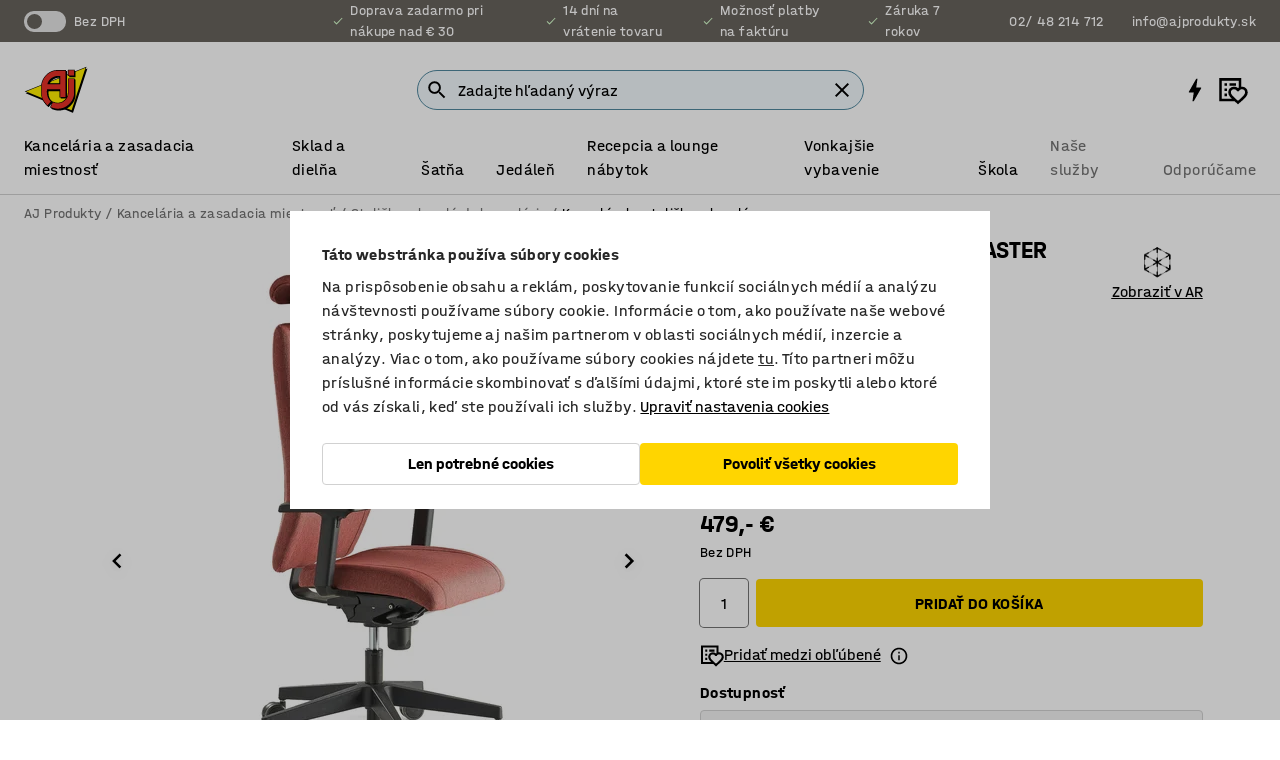

--- FILE ---
content_type: text/html; charset=utf-8
request_url: https://www.ajprodukty.sk/p/kancelarska-stolicka-389976-389977
body_size: 48486
content:

<!DOCTYPE html>
<html lang="sk">

<head>
    <meta charset="utf-8" />
    <meta name="viewport" content="width=device-width, initial-scale=1.0">
    <meta name="theme-color" content="white" />

    <meta http-equiv="Content-Security-Policy" content="frame-src 'self'
https://*.cookiebot.com
https://*.cdn.optimizely.com
https://*.googletagmanager.com
https://*.cdn-pci.optimizely.com
https://*.google.com
https://*.google-analytics.com
https://*.checkout.dibspayment.eu
https://checkout.dibspayment.eu
https://*.ajprodukter.se
https://*.ajprodukter.no
https://*.ajprodukter.dk
https://*.ajprodukty.sk
https://*.ajprodukty.pl
https://*.ajprodukty.cz
https://*.ajproducts.co.uk
https://*.ajproducts.ie
https://*.ajprodukte.de
https://*.ajprodukte.at
https://*.ajproducten.nl
https://*.kataloska-prodaja.si
https://*.ajproduktai.lt
https://*.ajtooted.ee
https://*.ajprodukti.lv
https://*.ajtuotteet.fi
https://*.kataloska-prodaja.com
https://*.kataloska-prodaja.ba
https://*.ajvorulistinn.is
https://*.ajproizvodi.com
https://*.dibspayment.eu
https://*.doubleclick.net
https://*.facebook.com
https://*.imbox.io
https://*.criteo.com
https://*.hotjar.com
https://*.triggerbee.com
https://*.sleeknote.com
https://player.qiwio.io/
https://www.zbozi.cz
https://cdn2.charpstar.net/
https://charpstar.se/
https://aj.bokahem.se/js/app.js
https://aj.bokahem.se/css/app.css
https://ct.pinterest.com/
https://checkoutshopper.adyen.com/
https://checkoutshopper-live.adyen.com
https://www.youtube.com/
https://tricommerce.dk
 https://tiger.tricommerce.com
 https://mercell.com
 https://p2p.mercell.com;">

        <script type="text/javascript">
            !function (a, b, c, d, e, f, g, h) {
                a.RaygunObject = e, a[e] = a[e] || function () {
                    (a[e].o = a[e].o || []).push(arguments)
                }, f = b.createElement(c), g = b.getElementsByTagName(c)[0],
                    f.async = 1, f.src = d, g.parentNode.insertBefore(f, g), h = a.onerror, a.onerror = function (b, c, d, f, g) {
                        h && h(b, c, d, f, g), g || (g = new Error(b)), a[e].q = a[e].q || [], a[e].q.push({
                            e: g
                        })
                    }
            }(window, document, "script", "//cdn.raygun.io/raygun4js/raygun.min.js", "rg4js");
        </script>
        <script type="text/javascript">
            rg4js('apiKey', 'SVMda9UO1vTzMuMFlHhb6g');
            rg4js('enableCrashReporting', true);
            rg4js('setVersion', '149.0.0');
            rg4js('options', {
                ignore3rdPartyErrors: true,
                ignoreAjaxError: true,
                ignoreAjaxAbort: true,
                debugMode: true,
            });
        </script>
    <link rel="apple-touch-icon" sizes="180x180" href="/apple-touch-icon.png">
    <link rel="icon" type="image/png" href="/favicon-512x512.png" sizes="512x512">
    <link rel="icon" type="image/png" href="/favicon-192x192.png" sizes="192x192">
    <link rel="icon" type="image/png" href="/favicon-32x32.png" sizes="32x32">
    <link rel="icon" type="image/png" href="/favicon-16x16.png" sizes="16x16">
    <link rel="icon" type="image/png" href="/maskable_icon_x192.png" sizes="192x192">

    <link rel="manifest" href="/manifest">
    <link rel="mask-icon" href="/safari-pinned-tab.svg" color="#e63027">
    <meta name="msapplication-TileColor" content="#fff">
    <link rel="shortcut icon" href="/favicon.ico">

    <title>Kancelárska stolička LANCASTER, vysoké operadlo, tehlová | AJ Produkty</title><link rel="stylesheet" type="text/css" href="/assets/browser.bundle.6b8d2c0fc2936f47b7cf.css" />
<meta name="description" content="Elegantná, ekologická, ergonomická. Tak sa dá definovať táto kancelárska stolička čalúnená 100% recyklovanou polyesterovou tkaninou Dostupná v niekoľkých moderných farebných prevedeniach. Toto kancelárske kreslo má vysoké operadlo a má nastaviteľné lakťové opierky, opierku hlavy, hĺbku sedadla a výšku operadla." data-dynamic="1" />
<meta name="robots" content="index,follow" data-dynamic="1" />
<meta property="og:url" content="https://www.ajprodukty.sk/p/kancelarska-stolicka-389976-389977" data-dynamic="1" />
<meta property="og:type" content="website" data-dynamic="1" />
<meta property="og:title" content="Kancelárska stolička LANCASTER, vysoké operadlo, tehlová" data-dynamic="1" />
<meta property="og:description" content="Elegantná, ekologická, ergonomická. Tak sa dá definovať táto kancelárska stolička čalúnená 100% recyklovanou polyesterovou tkaninou Dostupná v niekoľkých moderných farebných prevedeniach. Toto kancelárske kreslo má vysoké operadlo a má nastaviteľné lakťové opierky, opierku hlavy, hĺbku sedadla a výšku operadla." data-dynamic="1" />
<meta property="product:condition" content="new" data-dynamic="1" />
<meta property="product:retailer_item_id" content="2-389977" data-dynamic="1" />
<meta property="product:availability" content="in stock" data-dynamic="1" />
<meta property="product:price:amount" content="589.17" data-dynamic="1" />
<meta property="product:price:currency" content="EUR" data-dynamic="1" />
<meta property="og:image" content="https://static.ajproducts.com/cdn-cgi/image/width=770,format=jpeg/globalassets/389978.jpg?ref=096C4054DE" data-dynamic="1" />

                <script>
                if (!('Promise' in window && Promise.prototype.finally)) {
                    document.write('<' + 'script src="/assets/polyfills.bundle.bbff1e5177c601f32b31.js" onerror="window.rg4js&&window.rg4js(\'send\', new Error(\'Failed to load: /assets/polyfills.bundle.bbff1e5177c601f32b31.js\'))"></' + 'script>');
                }
                </script>
                <script>
                window.scopeReady = new Promise(function (res, rej) { window.resolveScopeReady = res; window.rejectScopeReady = rej; });
                </script>
            <link rel="canonical" href="https://www.ajprodukty.sk/p/kancelarska-stolicka-389976-389977" id="link-canonical" />
<script src="/assets/browser.bundle.64b834596f0388deab47.js" async></script>
<script src="/assets/nitro.bundle.b8b2f38ac300bf05c0ba.js" async></script>
<script src="/assets/glitz.bundle.c109fca36cacfb727999.js" async></script>
<script src="/assets/vendor-f501a089.bundle.d29cb0664024d6a8fcd5.js" async></script>
<script src="/assets/6304.bundle.543874b7d4b3c760765a.js" async></script>
<script src="/assets/vendor-d2eb5610.bundle.a0125ec617ac52d68384.js" async></script>
<link rel="stylesheet" type="text/css" href="/assets/browser.bundle.6b8d2c0fc2936f47b7cf.css" />
<link rel="preload" href="/assets/HalvarAJPMittel-Rg.69f693f8a9de0cc6bc9f..woff2" as="font" crossorigin="anonymous" />
<link rel="preload" href="/assets/HalvarAJPMittel-Bd.e161d90eb98cc343e22d..woff2" as="font" crossorigin="anonymous" />


            <link rel="alternate" hreflang="sk-sk" class="link-canonical-alternate" href="https://www.ajprodukty.sk/p/kancelarska-stolicka-389976-389977">
            <link rel="alternate" hreflang="bs-ba" class="link-canonical-alternate" href="https://www.kataloska-prodaja.ba/p/uredska-stolica-389976-389977">
            <link rel="alternate" hreflang="cs-cz" class="link-canonical-alternate" href="https://www.ajprodukty.cz/p/kancelarska-zidle-389976-389977">
            <link rel="alternate" hreflang="da-dk" class="link-canonical-alternate" href="https://www.ajprodukter.dk/p/kontorstol-389976-389977">
            <link rel="alternate" hreflang="de-at" class="link-canonical-alternate" href="https://www.ajprodukte.at/p/burodrehstuhl-389976-389977">
            <link rel="alternate" hreflang="de-de" class="link-canonical-alternate" href="https://www.ajprodukte.de/p/burodrehstuhl-389976-389977">
            <link rel="alternate" hreflang="en-gb" class="link-canonical-alternate" href="https://www.ajproducts.co.uk/p/office-chair-389976-389977">
            <link rel="alternate" hreflang="en-ie" class="link-canonical-alternate" href="https://www.ajproducts.ie/p/office-chair-389976-389977">
            <link rel="alternate" hreflang="et-ee" class="link-canonical-alternate" href="https://www.ajtooted.ee/p/kontoritool-389976-389977">
            <link rel="alternate" hreflang="fi-fi" class="link-canonical-alternate" href="https://www.ajtuotteet.fi/p/tyotuoli-389976-389977">
            <link rel="alternate" hreflang="hr-hr" class="link-canonical-alternate" href="https://www.ajproizvodi.com/p/uredska-stolica-389976-389977">
            <link rel="alternate" hreflang="is-is" class="link-canonical-alternate" href="https://www.ajvorulistinn.is/p/skrifstofustoll-389976-389977">
            <link rel="alternate" hreflang="lt-lt" class="link-canonical-alternate" href="https://www.ajproduktai.lt/p/biuro-kede-389976-389977">
            <link rel="alternate" hreflang="lv-lv" class="link-canonical-alternate" href="https://www.ajprodukti.lv/p/biroja-kresls-389976-389977">
            <link rel="alternate" hreflang="nb-no" class="link-canonical-alternate" href="https://www.ajprodukter.no/p/kontorstol-389976-389977">
            <link rel="alternate" hreflang="nl-nl" class="link-canonical-alternate" href="https://www.ajproducten.nl/p/bureaustoel-389976-389977">
            <link rel="alternate" hreflang="pl-pl" class="link-canonical-alternate" href="https://www.ajprodukty.pl/p/krzeslo-biurowe-389976-389977">
            <link rel="alternate" hreflang="sl-si" class="link-canonical-alternate" href="https://www.kataloska-prodaja.si/p/pisarniski-stol-389976-389977">
            <link rel="alternate" hreflang="sr-rs" class="link-canonical-alternate" href="https://www.kataloska-prodaja.com/p/kancelarijska-stolica-389976-389977">
            <link rel="alternate" hreflang="sv-se" class="link-canonical-alternate" href="https://www.ajprodukter.se/p/kontorsstol-389976-389977">
    <style data-glitz>@keyframes a{from{}to{}}.a{background-color:white}.b{flex-direction:column;-webkit-box-orient:vertical;-webkit-box-direction:normal}.c{display:-webkit-box;display:-moz-box;display:-ms-flexbox;display:-webkit-flex;display:flex}.d{min-height:100vh}.e{pointer-events:none}.f{position:absolute}.g{opacity:0}.h{width:0}.i{height:0}.n{transform:translate(0, -100%)}.o{left:16px}.p{top:16px}.q{position:fixed}.r{font-size:16px}.s{padding-bottom:8px}.t{padding-top:8px}.u{padding-right:16px}.v{padding-left:16px}.w{height:40px}.a0{border-radius:4px}.a1{letter-spacing:0.4px}.a2{line-height:1.2}.a3{justify-content:center;-webkit-box-pack:center}.a4{align-items:center;-webkit-box-align:center}.a5{display:-webkit-inline-box;display:-moz-inline-box;display:-ms-inline-flexbox;display:-webkit-inline-flex;display:inline-flex}.a6{transition-timing-function:ease-out}.a7{transition-duration:200ms}.a8{transition-property:color, background-color, border-color;-webkit-transition-property:color, background-color, border-color;-moz-transition-property:color, background-color, border-color}.au{border-bottom-style:solid}.av{border-bottom-width:1px}.aw{border-bottom-color:#D1D1D1}.ax{border-top-style:solid}.ay{border-top-width:1px}.az{border-top-color:#D1D1D1}.b0{border-right-style:solid}.b1{border-right-width:1px}.b2{border-right-color:#D1D1D1}.b3{border-left-style:solid}.b4{border-left-width:1px}.b5{border-left-color:#D1D1D1}.b6{outline-offset:5px}.b7{font-weight:bold}.b8{text-transform:uppercase}.b9{color:black}.be{text-shadow:none}.bf{cursor:pointer}.bg{text-align:inherit}.bh{text-decoration:none}.bi{-webkit-user-select:none;-moz-user-select:none;-ms-user-select:none;user-select:none}.bj{font-variant:inherit}.bk{font-style:inherit}.bl{font-family:inherit}.bo{z-index:6}.bp{min-height:auto}.bq{position:relative}.br{top:0}.bs{will-change:opacity}.bt{width:100%}.bu{height:100%}.bv{left:0}.bw{bottom:0}.bx{right:0}.by{background-color:black}.bz{transition-timing-function:ease-in-out}.c0{transition-property:opacity;-webkit-transition-property:opacity;-moz-transition-property:opacity}.c1{border-bottom-color:#c5511a}.c2{border-top-color:#c5511a}.c3{border-right-color:#c5511a}.c4{border-left-color:#c5511a}.c5{background-color:#FFEBD6}.c6{border-bottom-width:2px}.c7{border-top-width:2px}.c8{border-right-width:2px}.c9{border-left-width:2px}.ca{margin-bottom:16px}.cb{margin-top:16px}.cc{padding-bottom:16px}.cd{padding-top:16px}.ce{pointer-events:auto}.cp{transition-duration:300ms}.cq{transition-property:box-shadow;-webkit-transition-property:box-shadow;-moz-transition-property:box-shadow}.cr{min-height:0}.cs{transition-property:all;-webkit-transition-property:all;-moz-transition-property:all}.ct{transform:translateY(0)}.cu{opacity:1}.cv{max-height:50px}.d1{color:white}.d2{background-color:#68635D}.d3{font-size:14px}.d4{min-height:32px}.d5{width:1366px}.d6{max-width:calc(100vw - 48px)}.d7{margin-right:auto}.d8{margin-left:auto}.d9{display:block}.da{flex-wrap:wrap;-webkit-box-lines:multiple}.db{flex-basis:0%}.dc{flex-shrink:1}.dd{flex-grow:1;-webkit-box-flex:1}.de{font-weight:initial}.dj{margin-right:8px}.dk{margin-bottom:0}.dl{height:21px}.dm{width:42px}.dn{display:inline-block}.dz{outline-offset:3px}.e0{transition-property:transform;-webkit-transition-property:transform;-moz-transition-property:transform}.e1{transition-duration:0.4s}.e2{border-radius:15px}.e3{background-color:#E6E6E6}.e5{flex-grow:2;-webkit-box-flex:2}.e6{margin-right:32px}.e9{text-decoration:inherit}.ea{color:inherit}.eb{color:#D6FFCD}.ec{font-size:1.3em}.ed{height:1em}.ee{width:1em}.ef{margin-left:6px}.en{justify-content:flex-end;-webkit-box-pack:end}.eo{margin-right:20px}.ez{display:none}.f0{stroke:none}.f1{top:-1px}.f3{margin-left:8px}.f4{font-size:1.4em}.f6{z-index:1}.f7{align-items:flex-start;-webkit-box-align:start}.fh{padding-top:20px}.fi{flex-basis:auto}.fj{flex-shrink:0}.fk{margin-top:4px}.fl{justify-content:space-between;-webkit-box-pack:justify}.fm{flex-direction:row;-webkit-box-orient:horizontal;-webkit-box-direction:normal}.fn{gap:32px}.fo{flex-grow:0;-webkit-box-flex:0}.fp{flex-basis:33%}.fs{text-decoration:underline}.ft{padding-right:0}.fu{padding-left:0}.fv{min-width:40px}.fw{line-height:1.5}.fx{background-color:transparent;background-color:initial}.fy{border-bottom-width:0}.fz{border-top-width:0}.g0{border-right-width:0}.g1{border-left-width:0}.g2{font-weight:inherit}.g3{margin-right:12px}.g4{margin-left:12px}.g5{width:30px}.g6{height:30px}.g7{font-size:1.5em}.ga{flex-basis:100%}.gb{width:447px}.gc{justify-content:flex-start;-webkit-box-pack:start}.gf{width:calc(100% - 16px)}.gg{margin-right:unset}.gh{margin-left:unset}.gi{width:inherit}.gk{transform:scale(1.3)}.gl{white-space:normal}.gm{white-space:nowrap}.gn{transform:scale(1)}.go{text-align:center}.gp{transition-property:opacity, transform;-webkit-transition-property:opacity, transform;-moz-transition-property:opacity, transform}.gq{text-overflow:ellipsis}.gr{overflow:hidden}.gs{background-color:#F1F8FC}.gt{border-radius:50px 0 0 50px}.gu{padding-bottom:3px}.gv{padding-top:3px}.gw{padding-right:3px}.gx{padding-left:3px}.h3{border-bottom-color:#4F879E}.h4{border-top-color:#4F879E}.h5{border-right-color:#4F879E}.h6{border-left-color:#4F879E}.hg{padding-left:40px}.hh{border-radius:50px}.hi{cursor:-webkit-text;cursor:text}.hj{right:10px}.hk{transform:translateY(-50%)}.hl{top:50%}.hm{border-radius:0}.hn{padding-bottom:0}.ho{padding-top:0}.hp{font-size:inherit}.hq{gap:8px}.hs{gap:4px}.ht{padding-right:4px}.hu{padding-left:4px}.hv{transform:scaleY(1)}.hw{will-change:transform}.hx{width:24px}.hy{font-size:1px}.hz{height:1px}.i0{visibility:hidden}.i1{align-items:flex-end;-webkit-box-align:end}.i2{outline-offset:0}.i3{min-height:30px}.i4{min-width:30px}.i8{transform:scale(0)}.i9{border-radius:100vw}.ia{font-size:12px}.ib{right:calc(50% - 15px)}.ic{min-width:9px}.id{height:9px}.ie{background-color:#e4251b}.if{margin-right:0}.ig{margin-left:0}.ih{max-height:100px}.ij{margin-left:-32px}.ik{margin-left:32px}.il{padding-bottom:12px}.im{padding-top:4px}.iw{color:#737373}.ix{box-shadow:0px 3px 5px 0px rgba(151, 151, 151, 0.5)}.iy{max-height:calc(100vh - 100% - 32px)}.iz{overflow-y:auto}.j0{margin-top:1px}.j3{max-width:100%}.j4{margin-bottom:8px}.j5{margin-top:8px}.j8{list-style:none}.jd{width:1125px}.je{width:calc(54% - (32px * 0.54))}.jf{order:1}.jh{left:unset}.ji{align-items:stretch;-webkit-box-align:stretch}.jj{min-width:0}.jw{object-fit:cover}.jx{object-position:center}.jy{transition-timing-function:ease-in}.jz{left:24px}.k0{color:#D1D1D1}.k1{line-height:1}.k2{font-size:20px}.k3{-webkit-filter:drop-shadow(0 2px 4px rgba(0, 0, 0, .1)) drop-shadow(0 2px 8px rgba(0, 0, 0, .05));filter:drop-shadow(0 2px 4px rgba(0, 0, 0, .1)) drop-shadow(0 2px 8px rgba(0, 0, 0, .05))}.k4{transform:rotate(90deg)}.k5{right:24px}.k6{transform:rotate(270deg)}.k7{height:68px}.k8{padding-bottom:4px}.k9{width:77%}.ka{overflow-x:scroll}.kb{scroll-behavior:smooth}.kd{scrollbar-width:none}.kg{margin-left:16px}.kh{background-color:transparent}.ki{border-bottom-color:transparent}.kj{border-top-color:transparent}.kk{border-right-color:transparent}.kl{border-left-color:transparent}.km{border-bottom-color:#16819D}.kn{border-top-color:#16819D}.ko{border-right-color:#16819D}.kp{border-left-color:#16819D}.kq{border-bottom-width:thin}.kr{border-top-width:thin}.ks{border-right-width:thin}.kt{border-left-width:thin}.ku{box-shadow:0px 0px 8px 0px rgba(0,0,0,0.1)}.kv{height:50px}.kw{width:50px}.kx{transition-property:background;-webkit-transition-property:background;-moz-transition-property:background}.kz{opacity:0.7}.l0{width:calc(46% - (32px * 0.46))}.l1{order:2}.l2{margin-bottom:32px}.l3{line-height:36px}.l4{margin-top:0}.l5{font-family:HalvarMittel}.l6{font-size:24px}.l7{line-height:30px}.l8{margin-bottom:4px}.l9{display:inline}.la{justify-items:center}.lb{width:40px}.lc{min-width:70px}.ld{font-weight:100}.le{margin-bottom:auto}.lf{margin-top:auto}.lg{line-height:1.5rem}.lm{align-items:end;-webkit-box-align:end}.ln{flex-basis:48%}.lo{margin-left:-6px}.lp{height:28px}.lq{width:28px}.lr{border-radius:50%}.ls{margin-bottom:2px}.lt{margin-top:2px}.lu{margin-right:2px}.lv{margin-left:2px}.lw{height:22px}.lx{width:22px}.ly{box-sizing:border-box}.lz{height:20px}.m0{width:20px}.m1{border-bottom-color:black}.m2{border-top-color:black}.m3{border-right-color:black}.m4{border-left-color:black}.m7{align-items:baseline;-webkit-box-align:baseline}.m8{-webkit-column-gap:8px;column-gap:8px}.m9{-webkit-column-gap:16px;column-gap:16px}.ma{order:0}.mb{font-weight:700}.mc{font-weight:normal}.md{height:48px}.me{width:48px}.mm{box-shadow:0 0 0 1px #737373}.mn{transition-property:color, border-color, background;-webkit-transition-property:color, border-color, background;-moz-transition-property:color, border-color, background}.mo{padding-top:12px}.mt{background-color:#FFD500}.mu{flex-wrap:nowrap;-webkit-box-lines:nowrap}.mv{background-color:#F3F3F3}.mw{margin-bottom:24px}.my{padding-bottom:24px}.mz{padding-top:24px}.n7{-webkit-break-inside:avoid;-ms-break-inside:avoid;break-inside:avoid}.n8{text-align:left}.nb{margin-right:16px}.nc{top:-4px}.nd{flex-basis:calc(49% - 8px)}.nh{outline-width:0}.ni{transform:translate(-50%, -50%)}.nj{left:50%}.nk{border-radius:20px}.nl{box-shadow:0 1px 8px 0 rgba(0,0,0,0.2)}.no{page-break-inside:auto}.np{-webkit-column-count:1;column-count:1}.nq{list-style-type:none}.nr{margin-right:4px}.nt{transition-property:-webkit-filter,filter;-webkit-transition-property:-webkit-filter,filter;-moz-transition-property:filter}.nu{margin-top:24px}.nw{flex-basis:0}.nx{background-color:#D1D1D1}.ny{height:400px}.o1{width:calc(100% / 4)}.o2{max-width:calc(100% / 4)}.o5{min-height:62px}.o6{height:inherit}.o7{min-height:inherit}.o8{margin-left:4px}.o9{width:64px}.ob{object-fit:contain}.oc{width:61.53846153846153px}.oe{width:82.75862068965517px}.og{width:141.17647058823528px}.oi{width:38.095238095238095px}.ok{padding-bottom:initial}.ol{padding-top:initial}.on{stroke-width:1.5}.oo{content-visibility:hidden}.op{transform:translatex(-100%)}.oq{-webkit-overflow-scrolling:touch}.or{overflow-x:hidden}.os{will-change:opacity, transform}.ot{border-bottom-color:#E6E6E6}.ou{outline-offset:-2px}.ov{padding-right:48px}.ow{height:auto}.ox{min-height:48px}.oy{right:16px}.oz{border-bottom-color:#f3f3f3}.p0{z-index:4}.p1{transform:translateX(-50%)}.p2{z-index:15}.j:focus{pointer-events:none}.k:focus{opacity:0}.l:focus{z-index:7}.m:focus{transform:translate(0, 0)}.am:focus{outline-color:#16819D}.ba:focus{border-radius:4px}.bb:focus{outline-style:solid}.bc:focus{outline-width:0}.bd:focus{isolation:initial}.eu:focus{outline-color:transparent}.gy:focus{border-bottom-color:#4F879E}.gz:focus{border-top-color:#4F879E}.h0:focus{border-right-color:#4F879E}.h1:focus{border-left-color:#4F879E}.h7:focus{outline-color:#4F879E}.h8:focus{border-right-width:1px}.h9:focus{border-left-width:1px}.ha:focus{border-bottom-width:1px}.hb:focus{border-bottom-style:solid}.hc:focus{border-top-width:1px}.hd:focus{border-top-style:solid}.he:focus{border-right-style:solid}.hf:focus{border-left-style:solid}.x:is(.disabledLink){cursor:not-allowed}.y:disabled{cursor:not-allowed}.ag:disabled{border-bottom-color:#D1D1D1}.ah:disabled{border-top-color:#D1D1D1}.ai:disabled{border-right-color:#D1D1D1}.aj:disabled{border-left-color:#D1D1D1}.ak:disabled{background-color:white}.al:disabled{color:#737373}.mq:disabled{background-color:#D1D1D1}.z:active{outline-width:0}.ev:active{text-decoration:underline}.ew:active{color:#16819D}.i6:active{text-decoration:inherit}.i7:active{color:inherit}.a9:disabled:hover{border-bottom-color:#D1D1D1}.aa:disabled:hover{border-top-color:#D1D1D1}.ab:disabled:hover{border-right-color:#D1D1D1}.ac:disabled:hover{border-left-color:#D1D1D1}.ae:disabled:hover{background-color:white}.af:disabled:hover{color:#737373}.mp:disabled:hover{background-color:#D1D1D1}.an:hover:not([disabled],.disabledLink){color:black}.ao:hover:not([disabled],.disabledLink){background-color:#f3f3f3}.mr:hover:not([disabled],.disabledLink){background-color:#F2CA00}.ap:active:not([disabled],.disabledLink){border-bottom-color:#f3f3f3}.aq:active:not([disabled],.disabledLink){border-top-color:#f3f3f3}.ar:active:not([disabled],.disabledLink){border-right-color:#f3f3f3}.as:active:not([disabled],.disabledLink){border-left-color:#f3f3f3}.at:active:not([disabled],.disabledLink){background-color:#f3f3f3}.ms:active:not([disabled],.disabledLink){background-color:#FFF0A3}.dg:has(:focus-within)> span{outline-style:solid}.dh:has(:focus-within)> span{outline-color:inherit}.di:has(:focus-within)> span{outline-width:2px}.do::before{background-color:#68635D}.dp::before{transition-timing-function:ease-in-out}.dq::before{transition-duration:0.4s}.dr::before{transition-property:transform;-webkit-transition-property:transform;-moz-transition-property:transform}.ds::before{border-radius:50%}.dt::before{bottom:3px}.du::before{left:3px}.dv::before{width:15px}.dw::before{height:15px}.dx::before{position:absolute}.dy::before{content:""}.lh::before{margin-right:8px}.li::before{background-color:black}.lj::before{height:5px}.lk::before{width:5px}.ll::before{display:inline-block}.e4:first-letter{text-transform:uppercase}.e7:hover{text-decoration:inherit}.e8:hover{color:inherit}.fq:hover{text-decoration:underline}.fr:hover{color:#16819D}.gj:hover{cursor:initial}.hr:hover{cursor:pointer}.i5:hover{text-decoration:none}.iv:hover{color:black}.mh:hover{box-shadow:0 0 0 1px #16819D}.ns:hover{-webkit-filter:brightness(90%);filter:brightness(90%)}.h2::placeholder{color:black}.ii:nth-child(n+2){margin-left:0}.in::after{border-bottom-color:transparent}.io::after{border-bottom-style:solid}.ip::after{border-bottom-width:4px}.iq::after{width:100%}.ir::after{bottom:0}.is::after{right:0}.it::after{position:absolute}.iu::after{content:""}.j6:empty:before{white-space:pre}.j7:empty:before{content:" "}.j9:after{white-space:pre}.ja:after{content:" / "}.jt:before{padding-top:100%}.ju:before{float:left}.jv:before{content:""}.ky:before{padding-top:150%}.nm:before{padding-top:56.25%}.oa:before{padding-top:75%}.od:before{padding-top:78%}.of:before{padding-top:57.99999999999999%}.oh:before{padding-top:34%}.oj:before{padding-top:126%}.kc::-webkit-scrollbar{display:none}.ke:last-child{margin-right:auto}.om:last-child{margin-right:0}.kf:first-child{margin-left:auto}.mf::-ms-clear{display:none}.mg::-ms-reveal{display:none}.mi:-webkit-autofill{animation-iteration-count:20}.mj:-webkit-autofill{animation-timing-function:ease-out}.mk:-webkit-autofill{animation-duration:50ms}.ml:-webkit-autofill{animation-name:a}.ne:focus-visible> .video-thumbnail > img{outline-offset:-4px}.nf:focus-visible> .video-thumbnail > img{outline-style:solid}.ng:focus-visible> .video-thumbnail > img{outline-width:2px}.nv:not(:first-child){margin-left:24px}</style><style data-glitz media="print">.bm{min-height:0}.bn{position:relative}.cf{box-shadow:none}.cg{border-bottom-style:solid}.ch{border-bottom-width:1px}.ci{border-bottom-color:#D1D1D1}.cj{margin-bottom:24px}.ck{margin-top:24px}.cl{padding-bottom:0}.cm{min-height:auto}.cn{justify-content:flex-start;-webkit-box-pack:start}.co{font-size:14px}.cw{pointer-events:auto}.cx{opacity:1}.cy{max-height:50px}.cz{transform:none}.d0{height:0}.df{display:none}.eg{z-index:10}.eh{color:black}.ei{transform:translate(-50%, 0)}.ej{left:50%}.ek{top:60px}.el{position:absolute}.em{display:-webkit-box;display:-moz-box;display:-ms-flexbox;display:-webkit-flex;display:flex}.ep{margin-bottom:16px}.eq{margin-top:16px}.er{margin-right:16px}.es{margin-left:16px}.et{align-items:center;-webkit-box-align:center}.ex{font-size:2.2em}.ey{display:block}.f2{white-space:nowrap}.f5{height:100%}.fb{margin-top:0}.fc{padding-bottom:8px}.fd{padding-top:8px}.fe{flex-direction:column;-webkit-box-orient:vertical;-webkit-box-direction:normal}.ff{margin-bottom:32px}.fg{justify-content:space-evenly;-webkit-box-pack:space-evenly}.j1{min-height:initial}.j2{zoom:0.6}.jb{width:auto}.jc{max-width:calc(100% - 65px)}.jg{margin-bottom:0}.jk{border-top-color:#D1D1D1}.jl{border-top-style:solid}.jm{border-top-width:1px}.jn{border-right-color:#D1D1D1}.jo{border-right-style:solid}.jp{border-right-width:1px}.jq{border-left-color:#D1D1D1}.jr{border-left-style:solid}.js{border-left-width:1px}.m5{margin-right:0}.m6{margin-left:0}.mx{background-color:transparent}.n0{width:1300px}.n1{padding-right:90px}.n2{padding-left:0}.n3{-webkit-break-after:avoid;-ms-break-after:avoid;break-after:avoid}.n6{-webkit-break-inside:unset;-ms-break-inside:unset;break-inside:unset}.n9{display:inline}.na{-webkit-break-inside:avoid;-ms-break-inside:avoid;break-inside:avoid}.nz{width:100%}.o0{justify-content:center;-webkit-box-pack:center}.o3{margin-right:32px}.o4{margin-left:32px}.f8:after{font-size:10px}.f9:after{white-space:nowrap}.fa:after{content:attr(data-page-url)}</style><style data-glitz media="(min-width: 768px)">.nn{-webkit-column-gap:32px;column-gap:32px}</style><style data-glitz media="(min-width: 1024px)">.g8{flex-basis:auto}.g9{flex-shrink:0}.gd{max-width:585px}.ge{width:100%}.n4{flex-grow:1;-webkit-box-flex:1}.n5{flex-basis:50%}</style>
        <script data-cookieconsent="ignore" data-ot-ignore="true">
            window.dataLayer = window.dataLayer || [];
            function gtag() {
                dataLayer.push(arguments);
            }
            gtag("consent", "default", {
                ad_storage: "denied",
                ad_user_data: 'denied',
                ad_personalization: 'denied',
                analytics_storage: "denied",
                functionality_storage: 'denied',
                personalization_storage: 'denied',
                security_storage: 'denied',
                wait_for_update: 500,
            });
            gtag("set", "ads_data_redaction", true);
        </script>
        <script data-cookieconsent="ignore" type="text/javascript" data-ot-ignore="true" >
            if (!('dataLayer' in window)) {
                window.dataLayer = [];
            }

            window.dataLayer.push({
                event: 'originalReferrer',
                originalReferrer: document.referrer,
            });

            window.dataLayer.push({
                event: 'originalLocation',
                originalLocation: document.location.href,
            });

            window.gtmEnabled = true;
        </script>
<!-- Google Tag Manager -->
<script data-cookieconsent="ignore">(function(w,d,s,l,i){w[l]=w[l]||[];w[l].push({'gtm.start':
new Date().getTime(),event:'gtm.js'});var f=d.getElementsByTagName(s)[0],
j=d.createElement(s),dl=l!='dataLayer'?'&l='+l:'';j.async=true;j.src=
'https://www.googletagmanager.com/gtm.js?id='+i+dl;f.parentNode.insertBefore(j,f);
})(window,document,'script','dataLayer','GTM-K2RM35S');</script>
<!-- End Google Tag Manager -->        <script id="Cookiebot" src="https://consent.cookiebot.com/uc.js" data-cbid="a88b88ea-38c4-4406-bfc9-5471fb9df620"
            data-culture="sk" type="text/javascript" async></script>

        <script type="text/javascript">
                window.externalScriptEnable = true;
        </script>

    <script>
        window.isPrivateBusinessSelectorEnabled = false;
    </script>   
</head>

<body class="aj-site">

<!-- Google Tag Manager (noscript) -->
<noscript><iframe src="https://www.googletagmanager.com/ns.html?id=GTM-K2RM35S"
height="0" width="0" style="display:none;visibility:hidden"></iframe></noscript>
<!-- End Google Tag Manager (noscript) -->

    <div id="container"><div><div class="a b c d"><div id="focusreset-nitro" tabindex="-1" class="e f g h i"></div><button aria-label="Preskočiť na obsah" type="button" class="j k e g l m n o p q r s t u v w x y z a0 a1 a2 a3 a4 a5 a6 a7 a8 a9 aa ab ac ae af ag ah ai aj ak al am an ao ap aq ar as at au av aw ax ay az b0 b1 b2 b3 b4 b5 b6 b7 b8 a b9 ba bb bc bd be bf bg bh bi bj bk bl">Preskočiť na obsah</button><header class="bm bn e bo bp bq br"><div class="e g bs bt bu bv bw bx br q by bz a7 c0"></div><noscript><div class="a3 c1 c2 c3 c4 c5 b9 au c6 ax c7 b0 c8 b3 c9 a0 ca cb cc cd u v c"><div>Zdá sa, že váš prehliadač nemá povolený JavaScript. Je to potrebné na to, aby ste mohli plnohodnotne používať našu stránku</div></div></noscript><div class="bq"><div class="height-measuring-wrapper ce"><div class="cf cg ch ci cj ck cl cm cn co bz cp cq bq cr b c au av aw bt a b9"><div><div class="bz cs cp ce ct cu cv cw cx cy cz d0 d1 d2 d3 c bt"><div class="d0 d4 d5 d6 d7 d8 d9"><div class="a4 bu a3 da c"><div class="db dc dd a4 c de d3 df"><label aria-label="Bez DPH" class="dg dh di dj dk dl dm dn bq"><input type="checkbox" class="i h g"/><span class="do dp dq dr ds dt du dv dw dx dy dz e0 bz e1 e2 e3 bw bx bv br bf f"></span></label><span class="d1 e4">Bez DPH</span></div><div class="db dc e5 c a3 a4 df"><div class="e6 e7 e8 e9 a4 ea c"><svg xmlns="http://www.w3.org/2000/svg" height="1em" viewBox="0 0 24 24" width="1em" class="eb ec ed ee a5"><path d="M0 0h24v24H0V0z" fill="transparent"></path><path fill="currentColor" d="M9 16.17L4.83 12l-1.42 1.41L9 19 21 7l-1.41-1.41L9 16.17z"></path></svg><div class="ef dn">Doprava zadarmo pri nákupe nad € 30</div></div><div class="e6 e7 e8 e9 a4 ea c"><svg xmlns="http://www.w3.org/2000/svg" height="1em" viewBox="0 0 24 24" width="1em" class="eb ec ed ee a5"><path d="M0 0h24v24H0V0z" fill="transparent"></path><path fill="currentColor" d="M9 16.17L4.83 12l-1.42 1.41L9 19 21 7l-1.41-1.41L9 16.17z"></path></svg><div class="ef dn">14 dní na vrátenie tovaru</div></div><div class="e6 e7 e8 e9 a4 ea c"><svg xmlns="http://www.w3.org/2000/svg" height="1em" viewBox="0 0 24 24" width="1em" class="eb ec ed ee a5"><path d="M0 0h24v24H0V0z" fill="transparent"></path><path fill="currentColor" d="M9 16.17L4.83 12l-1.42 1.41L9 19 21 7l-1.41-1.41L9 16.17z"></path></svg><div class="ef dn">Možnosť platby na faktúru</div></div><div class="e7 e8 e9 a4 ea c"><svg xmlns="http://www.w3.org/2000/svg" height="1em" viewBox="0 0 24 24" width="1em" class="eb ec ed ee a5"><path d="M0 0h24v24H0V0z" fill="transparent"></path><path fill="currentColor" d="M9 16.17L4.83 12l-1.42 1.41L9 19 21 7l-1.41-1.41L9 16.17z"></path></svg><div class="ef dn">Záruka 7 rokov</div></div></div><div class="eg eh ei ej ek el em en db dc dd c"><a aria-label="Volajte  02/ 48 214 712" target="_blank" class="eo ep eq er es et em e7 e8 e9 ea ba bb eu bc bd ev ew" href="tel: 02/ 48 214 712"><svg xmlns="http://www.w3.org/2000/svg" height="1em" viewBox="0 0 24 24" width="1em" class="ex eh ey ez d1 ec f0 f1 bq ed ee"><path d="M0 0h24v24H0V0z" fill="none"></path><path fill="currentColor" d="M6.54 5c.06.89.21 1.76.45 2.59l-1.2 1.2c-.41-1.2-.67-2.47-.76-3.79h1.51m9.86 12.02c.85.24 1.72.39 2.6.45v1.49c-1.32-.09-2.59-.35-3.8-.75l1.2-1.19M7.5 3H4c-.55 0-1 .45-1 1 0 9.39 7.61 17 17 17 .55 0 1-.45 1-1v-3.49c0-.55-.45-1-1-1-1.24 0-2.45-.2-3.57-.57-.1-.04-.21-.05-.31-.05-.26 0-.51.1-.71.29l-2.2 2.2c-2.83-1.45-5.15-3.76-6.59-6.59l2.2-2.2c.28-.28.36-.67.25-1.02C8.7 6.45 8.5 5.25 8.5 4c0-.55-.45-1-1-1z"></path></svg><span class="f2 f3"> 02/ 48 214 712</span></a><a aria-label="Pošlite email na info@ajprodukty.sk" target="_blank" class="ep eq er es et em e7 e8 e9 ea ba bb eu bc bd ev ew" href="mailto:info@ajprodukty.sk"><svg xmlns="http://www.w3.org/2000/svg" height="1em" viewBox="0 0 24 24" width="1em" class="ex eh ey ez d1 f4 f1 bq ed ee"><path d="M0 0h24v24H0V0z" fill="none"></path><path fill="currentColor" d="M22 6c0-1.1-.9-2-2-2H4c-1.1 0-2 .9-2 2v12c0 1.1.9 2 2 2h16c1.1 0 2-.9 2-2V6zm-2 0l-8 5-8-5h16zm0 12H4V8l8 5 8-5v10z"></path></svg><span class="f2 f3">info@ajprodukty.sk</span></a></div></div></div></div></div><div class="f5 f6 a f7 b c d5 d6 d7 d8"><div data-page-url="https://www.ajprodukty.sk/p/kancelarska-stolicka-389976-389977" id="top-area" class="f8 f9 fa fb fc fd fe ff fg cc fh fi fj dd fk a4 bt fl fm c bq"><div class="fn a4 c fo dc fp"><a aria-label="Prejsť na domovskú stránku" id="top-area-home" class="ba bb eu bc bd ev ew fq fr fs b9" data-scope-link="true" href="/"><svg xmlns="http://www.w3.org/2000/svg" xml:space="preserve" viewBox="133 300 330 247" height="48" class="d9"><path d="m380.69 532.11-1.49-.62-239.42-98.95-3.41-1.4 3.42-1.37 312.6-124.8 2.98-1.19-.99 3.05-73.19 223.74z"></path><path d="m385.69 541.11-1.49-.62-239.42-98.95-3.41-1.4 3.42-1.37 312.6-124.8 2.98-1.19-.99 3.05-73.19 223.74z"></path><path fill="#FFED00" d="m144.09 431.23 234.51 96.75 71.67-219.1z"></path><path d="M398.91 357.84h-33.2v-1.5l.03-29.66v-1.5h1.49l30.18-.04h1.5v32.7M312.38 529.39c-19.33 0-36.97-8.45-37.71-8.8l-1.31-.64.6-1.33 13.15-29.04.64-1.41 1.39.67c7.87 3.83 16.16 5.77 24.62 5.77 14.2 0 24.13-5.54 24.23-5.6 18.36-12.06 26.61-24.87 27.49-42.77l.01-.11.02-.1c.22-1.11.23-1.41.23-1.42v-74.83h1.5l30.23-.05h1.5v80.75c-.03.35-.7 8.68-3.05 17.04-3.96 14.08-11.66 26.04-25.74 40-17.04 14.97-30.94 19.09-50.65 21.46-2.32.27-4.71.41-7.15.41"></path><path d="m259.45 511.14-.43-.37c-14.01-11.93-30.28-29.72-31.82-61.65-.61-12.68-.21-36.16.5-50.65v-.09l.02-.09c3.07-17.81 10.72-32.95 23.39-46.28 8.65-9.1 27.33-24.64 55.24-26.46h47.77l-.01 1.5V467.5h-1.57c-1.25 0-19.06-.03-26.18-.04h-4.42v-38h-61.92c-4.15 42.06 20.8 53.65 21.88 54.13l1.85.82-1.31 1.53s-5.3 6.17-10.62 12.34c-2.66 3.08-5.32 6.17-7.32 8.48-3.78 4.36-3.78 4.36-4.48 4.37zm7.41-121.78c3.34.03 10.86.05 20.79.05 12.38 0 23.98-.03 27.91-.07l-.07-29.46c-26.79.41-44.24 17.11-48.63 29.48M394.14 351.76h-34.9v-1.5l.02-29.95v-1.5h34.879999999999995v32.95"></path><path d="M307.64 522.74c-19.22 0-38.58-8.76-39.4-9.14l-1.38-.63.64-1.37 12.75-27.25.64-1.38 1.37.67c7.57 3.68 15.57 5.55 23.76 5.55 14.81 0 25.34-6.17 25.44-6.24 18.39-12.08 26.63-24.89 27.52-42.79l.01-.11.02-.1c.21-1.11.23-1.41.23-1.42V363.7h34.87v1.5l.13 78.87c-.02.4-.5 7.76-3.57 17.5-3.17 10.08-9.43 25.19-27.09 39.95-15.33 13.33-28.53 18.82-50.44 20.97-1.76.16-3.61.25-5.5.25"></path><path d="m254.66 506.89-1.31-1.23-1.58-1.6c-12.76-12.96-28.63-29.08-30.1-59.63-.61-12.66-.21-36.15.5-50.64v-.09l.01-.09c3.07-17.81 10.72-32.95 23.39-46.28 8.65-9.1 27.33-24.64 55.24-26.46h48.7v1.5s.02 100.73.02 138.49v.3l-.12.28c-.39.93-.45.93-3.62.93h-29.4V423.1h-62.13c-3.72 41.95 19.46 57.59 19.7 57.74l1.42.93-1.09 1.3c-7.14 8.47-17.99 21.4-18.63 22.33zm2.48-115.35c1.61.01 4.66.02 10.41.02 16.42 0 42.64-.06 48.98-.12v-37.35c-1.79-.1-3.53-.16-5.2-.16-12.9 0-23.22 3.11-33.45 10.07l-.06.04-.06.03c-14.36 7.98-19.32 22.56-20.62 27.47"></path><path fill="#E63027" d="M362.27 321.81h28.88v26.97h-28.88zM282.35 487l-4.25 9.05c-1.11 2.41-3.19 6.81-3.19 6.81-1.34 2.91-4.03 8.61-4.03 8.61 4.36 1.84 9.3 3.42 9.3 3.42 3.84 1.2 7.52 2.14 7.52 2.14 2.47.63 6.53 1.42 6.53 1.42 3.09.56 7.08.98 7.08.98 3.73.44 8.81.27 8.81.27 1.88-.06 6.47-.61 6.47-.61 1.16-.13 4.13-.58 4.13-.58 1.06-.16 3.72-.64 3.72-.64 1.2-.2 3.61-.75 3.61-.75 2.31-.53 4.64-1.23 4.64-1.23 1.95-.56 3.91-1.28 3.91-1.28 1.13-.41 3.48-1.36 3.48-1.36.81-.34 3.19-1.47 3.19-1.47.64-.31 2.33-1.2 2.33-1.2.33-.16 2-1.11 2-1.11 1.17-.6 5.18-3.27 5.18-3.27 5.81-4.08 10.88-8.69 10.88-8.69 4.33-3.59 9.55-9.75 9.55-9.75 4.29-4.99 7.76-11.09 7.76-11.09 3.45-5.99 5.47-11.96 5.47-11.96 3.84-9.67 4.82-20.67 4.82-20.67l-.13-77.36h-28.88v71.88s-.25 4.06-.72 6.86c0 0-.63 5.27-2.19 9.48 0 0-1.59 4.75-3.16 7.28 0 0-2.66 5.19-7.03 9.92 0 0-3.25 3.73-8.13 7.64 0 0-3.63 2.95-7.97 5.78 0 0-4.52 2.56-9.53 3.98 0 0-6.63 2.23-14.38 2.61 0 0-6.16.45-11.97-.63.01 0-7.13-.93-14.82-4.48"></path><path fill="#E63027" d="m346.55 459.36-.02-135.48-45.61-.02s-6.88.42-13.23 2.05c0 0-5.72 1.23-12.45 4.17 0 0-2.28 1-3.23 1.48 0 0-3.06 1.56-3.66 1.91 0 0-3.22 1.78-5.03 3.02 0 0-3.13 2.06-5.19 3.64 0 0-1.69 1.31-2.19 1.73 0 0-2.95 2.44-4.06 3.5 0 0-2.94 2.78-3.25 3.14 0 0-2.67 2.8-3.09 3.33 0 0-2.22 2.53-3.36 3.98 0 0-2.52 3.19-4.58 6.34 0 0-1.64 2.55-2.11 3.38 0 0-1.39 2.48-1.69 3.03 0 0-1.47 2.72-1.98 3.95 0 0-1.17 2.56-1.64 3.77 0 0-.81 2.11-1.3 3.42 0 0-1.16 3.45-1.66 5.22 0 0-.94 3.63-1.3 5.23 0 0-.52 2.44-.77 3.86 0 0-.27 6.81-.39 10.23 0 0-.19 7.42-.25 10.61 0 0-.09 5.59-.13 8.23 0 0 .02 2.81-.02 5.94 0 0 .05 4.83.06 7.63 0 0 .05 3.45.3 8.81 0 0 .34 5.7 1.31 10.42 0 0 .8 4.05 2.11 8.25 0 0 1.28 4.03 3.16 8.11 0 0 1.42 3.14 4.03 7.47 0 0 2.13 3.39 5.02 7.27 0 0 2.03 2.48 3.41 4.17 0 0 3.33 3.78 5.45 5.98l5.08 5.19 16.68-19.97s-3.03-2.47-5.76-5.73c0 0-2.97-3.63-4.81-6.73 0 0-1.92-3.34-2.27-4.14 0 0-2.06-4.3-2.83-6.58 0 0-1.45-4.13-2.36-7.98 0 0-1.22-5.55-1.59-9.59 0 0-.48-4.53-.48-9.23 0 0 .05-5 .23-7.16 0 0 .3-3.86.45-5.08l67.86-.02v39.25zm-29.31-64.94-61.95.09c-1.61-.03-1.52-1.69-1.52-1.69.05-.41.13-.64.13-.64.36-1.55.42-1.72.42-1.72 1.34-4.73 3.09-8.25 3.09-8.25 1.61-3.56 4.16-7.2 4.16-7.2 2.22-3.48 6.09-7.17 6.09-7.17 4.41-4.08 6.84-5.31 6.84-5.31 2.69-1.75 5.66-3.52 5.66-3.52 3.33-2.02 7.3-3.66 7.3-3.66 5.98-2.47 11.03-3.28 11.03-3.28 5.22-.94 8.98-1.05 8.98-1.05 2.31-.17 6.05-.06 6.05-.06 2.17.02 5.98.33 5.98.33l.02 43.13z"></path></svg></a><button aria-label="Otvoriť hlavné menu" tabindex="-1" type="button" class="e c0 cp bz g df ft fu fv r s t w fw x y z a0 a1 a3 a4 a5 ea ba bb eu bc bd be bf fx bg bh bi fy fz g0 g1 g2 bj bk bl"><svg xmlns="http://www.w3.org/2000/svg" height="1em" viewBox="0 0 24 24" width="1em" class="g3 g4 g5 g6 b9 g7 a5"><path d="M0 0h24v24H0V0z" fill="none"></path><path fill="currentColor" d="M3 18h18v-2H3v2zm0-5h18v-2H3v2zm0-7v2h18V6H3z"></path></svg></button></div><div class="g8 g9 ga dc fo gb df bq gc c"><form action="/hladat" class="gd ge gf gg gh a4 c bq"><div class="dd bq"><div class="br bv f"><div class="dn bt"><div class="gi a5"><span class="gj gi a4 a5"><button tabindex="-1" state="[object Object]" aria-label="Hľadať" class=" feedback-default gk gl bq df ft fu fv r s t w fw x y z a0 a1 a3 a4 a5 a6 a7 a8 ea ba bb eu bc bd be bf fx bg bh bi fy fz g0 g1 g2 bj bk bl" type="submit"><span class="feedback-text gm gn cu go a3 a4 c a6 a7 gp gq gr"><svg xmlns="http://www.w3.org/2000/svg" viewBox="0 0 24 24" width="1em" height="1em" class="b9 gs gt gu gv gw gx d9 g7 ed ee"><path fill="none" d="M0 0h24v24H0z"></path><path fill="currentColor" d="M15.5 14h-.79l-.28-.27A6.47 6.47 0 0 0 16 9.5 6.5 6.5 0 1 0 9.5 16c1.61 0 3.09-.59 4.23-1.57l.27.28v.79l5 4.99L20.49 19zm-6 0C7.01 14 5 11.99 5 9.5S7.01 5 9.5 5 14 7.01 14 9.5 11.99 14 9.5 14"></path></svg></span></button></span></div></div></div><input type="search" aria-label="Hľadať" placeholder="Zadajte hľadaný výraz" name="q" autoComplete="off" value="" class="gy gz h0 h1 h2 gs h3 h4 h5 h6 bb h7 bc h8 h9 ha hb hc hd he hf b1 b4 av au ay ax b0 b3 u hg hh r s t w fw hi ea bt"/><button aria-label="Vyčistiť" type="button" class="hj hk hl f a4 c ba bb eu bc bd hm be bf fx bg bh ea bi hn ho ft fu fy fz g0 g1 g2 bj bk hp bl"><svg xmlns="http://www.w3.org/2000/svg" height="1em" viewBox="0 0 24 24" width="1em" class="b9 gs g7 ed ee a5"><path d="M0 0h24v24H0V0z" fill="none"></path><path fill="currentColor" d="M19 6.41L17.59 5 12 10.59 6.41 5 5 6.41 10.59 12 5 17.59 6.41 19 12 13.41 17.59 19 19 17.59 13.41 12 19 6.41z"></path></svg></button></div></form></div><div id="top-area-sec-nav" class="hq fo dc fp a4 en c df"><div class="a3 a4 b c"><div class="a3 a4 c"><div class="gi a5"><span class="hr gi a4 a5"><button aria-label="Prihlásiť / Registrovať" type="button" class="a4 hs c bf dj f3 ht hu hn ho r bq ba bb eu bc bd hm be fx bg bh ea bi fy fz g0 g1 g2 bj bk bl"><div class="gm r">Prihlásiť / Registrovať</div><span class="hv d9 hw a6 cp e0"><svg xmlns="http://www.w3.org/2000/svg" height="1em" viewBox="0 0 24 24" width="1em" class="b9 hx g7 ed a5"><path d="M0 0h24v24H0V0z" fill="none"></path><path fill="currentColor" d="M7.41 8.59L12 13.17l4.59-4.58L18 10l-6 6-6-6 1.41-1.41z"></path></svg></span></button></span></div></div><div class="gi a5"><span class="gj gi a4 a5"><div class="hy bq d9 hz i0 bt"> </div></span></div></div><div class="fast-order-button i1 c"><a title="Rýchla objednávka" aria-label="Rýchla objednávka" class="i2 i3 i4 g5 g6 a3 a4 c bq i5 i6 i7 e8 e9 ea ba bb eu bc bd" tabindex="0" data-scope-link="true" href="/nakupny-kosik?fastorder=true"><span class="fast-order-button-icon bq"><svg xmlns="http://www.w3.org/2000/svg" width="1em" height="1em" viewBox="0 0 24 24" fill="currentColor" class="g6 g5 b9 g7 a5"><path d="M11 21h-1l1-7H7.5c-.58 0-.57-.32-.38-.66.19-.34.05-.08.07-.12C8.48 10.94 10.42 7.54 13 3h1l-1 7h3.5c.49 0 .56.33.47.51l-.07.15C12.96 17.55 11 21 11 21z"></path></svg></span></a></div><div class="wishlist-button dj f3 a4 c"><button title="Obľúbené" aria-label="Obľúbené" type="button" class="bf hn ho ft fu a3 a4 a5 go i2 i3 i4 g5 g6 bq ba bb eu bc bd hm be fx bh ea bi fy fz g0 g1 g2 bj bk hp bl"><span class="wishlist-button-icon bq"><div class="i8 i9 go ia ib br ic id f a6 a7 e0 ie d1"></div><svg xmlns="http://www.w3.org/2000/svg" height="1em" viewBox="0 0 31 30" width="1em" class="g6 g5 b9 g7 a5"><path fill="currentColor" d="M24 2.67v8.91l.5-.04h.3a5.73 5.73 0 0 1 5.87 5.74c0 1.68-.39 2.96-1.6 4.52l-.3.4-.75.84-.43.44-.23.24-.49.48-.53.5-.57.53-.95.86-1.05.93-1.17 1.02-1.93 1.85-1.85-1.77-1.66-1.45H1.33v-24H24Zm.8 11.53c-1.42 0-2.8.87-3.27 2.07H19.8a3.59 3.59 0 0 0-3.27-2.07c-1.83 0-3.2 1.32-3.2 3.08 0 1.77 1.4 3.52 3.72 5.7l.62.58.67.6.7.63 1.52 1.32.1.09.09-.09 1.52-1.32 1.04-.93.65-.59.6-.57c2.15-2.05 3.43-3.73 3.43-5.42 0-1.76-1.38-3.08-3.2-3.08Zm-3.47-1.64V5.33H4V24h10.26l-.41-.41-.44-.45-.39-.43-.36-.4-.16-.2-.3-.4a6.65 6.65 0 0 1-1.53-4.03v-.4c0-1.43.5-2.7 1.33-3.7v-.25h.23a5.92 5.92 0 0 1 4.31-1.8c1.48 0 2.93.54 4.05 1.46l.08.07.2-.17.46-.33Zm-12 6.1v2.67H6.67v-2.66h2.66Zm0-5.33V16H6.67v-2.67h2.66ZM18.67 8v2.67H12V8h6.67ZM9.33 8v2.67H6.67V8h2.66Z"></path></svg></span></button></div><button aria-label="Môj košík" data-test-id="minicart-button" type="button" class="bf hn ho ft fu i2 g6 g5 if ig bq r x y z a0 a1 a2 a3 a4 a5 a6 a7 a8 ea ba bb eu bc bd be fx bg bh bi fy fz g0 g1 g2 bj bk bl"><svg xmlns="http://www.w3.org/2000/svg" height="1em" viewBox="0 0 24 24" width="1em" class="i3 i4 b9 g7 ed ee a5"><path d="M0 0h24v24H0V0z" fill="none"></path><path fill="currentColor" d="M15.55 13c.75 0 1.41-.41 1.75-1.03l3.58-6.49c.37-.66-.11-1.48-.87-1.48H5.21l-.94-2H1v2h2l3.6 7.59-1.35 2.44C4.52 15.37 5.48 17 7 17h12v-2H7l1.1-2h7.45zM6.16 6h12.15l-2.76 5H8.53L6.16 6zM7 18c-1.1 0-1.99.9-1.99 2S5.9 22 7 22s2-.9 2-2-.9-2-2-2zm10 0c-1.1 0-1.99.9-1.99 2s.89 2 1.99 2 2-.9 2-2-.9-2-2-2z"></path></svg></button></div></div><div class="bz cs cp ce cu ih bt"><nav class="df fl i1 c bt fi fj fo"><div><div class="ii ij fi dc fo c i1"><a aria-label="Kancelária a zasadacia miestnosť" class="ik il im in io ip iq ir is it iu bq bu a4 c i6 i7 e7 e8 e9 ea ba bb eu bc bd" tabindex="0" data-scope-link="true" href="/kancelaria-a-zasadacia-miestnost">Kancelária a zasadacia miestnosť</a><a aria-label="Sklad a dielňa" class="ik il im in io ip iq ir is it iu bq bu a4 c i6 i7 e7 e8 e9 ea ba bb eu bc bd" tabindex="0" data-scope-link="true" href="/sklad-a-dielna">Sklad a dielňa</a><a aria-label="Šatňa" class="ik il im in io ip iq ir is it iu bq bu a4 c i6 i7 e7 e8 e9 ea ba bb eu bc bd" tabindex="0" data-scope-link="true" href="/satna">Šatňa</a><a aria-label="Jedáleň" class="ik il im in io ip iq ir is it iu bq bu a4 c i6 i7 e7 e8 e9 ea ba bb eu bc bd" tabindex="0" data-scope-link="true" href="/jedalen">Jedáleň</a><a aria-label="Recepcia a lounge nábytok" class="ik il im in io ip iq ir is it iu bq bu a4 c i6 i7 e7 e8 e9 ea ba bb eu bc bd" tabindex="0" data-scope-link="true" href="/recepcia-a-lounge-nabytok">Recepcia a lounge nábytok</a><a aria-label="Vonkajšie vybavenie" class="ik il im in io ip iq ir is it iu bq bu a4 c i6 i7 e7 e8 e9 ea ba bb eu bc bd" tabindex="0" data-scope-link="true" href="/vonkajsie-vybavenie">Vonkajšie vybavenie</a><a aria-label="Škola" class="ik il im in io ip iq ir is it iu bq bu a4 c i6 i7 e7 e8 e9 ea ba bb eu bc bd" tabindex="0" data-scope-link="true" href="/skola">Škola</a></div></div><div class="ii ij fi dc fo c i1"><div><a aria-label="Naše služby" aria-haspopup="true" aria-expanded="false" class="iv iw ik il im in io ip iq ir is it iu bq bu a4 c i6 i7 e7 e9 ba bb eu bc bd" tabindex="0" data-scope-link="true" href="/nase-sluzby">Naše služby</a><div class="ik gm ix a iy iz f j0"></div></div><div><a aria-label="Odporúčame" aria-haspopup="true" aria-expanded="false" class="iv iw ik il im in io ip iq ir is it iu bq bu a4 c i6 i7 e7 e9 ba bb eu bc bd" tabindex="0" data-scope-link="true" href="/odporucame">Odporúčame</a><div class="ik gm ix a iy iz f j0"></div></div></div></nav></div></div><div></div></div><noscript><div class="a3 c1 c2 c3 c4 c5 b9 au c6 ax c7 b0 c8 b3 c9 a0 ca cb cc cd u v c"><div>Zdá sa, že váš prehliadač nemá povolený JavaScript. Je to potrebné na to, aby ste mohli plnohodnotne používať našu stránku</div></div></noscript></div></div></header><div class="df"></div><div class="j1 dd b c"><main class="j2 bt j3 d7 d8 d9"><div class="d5 d6 d7 d8 d9"><ul class="df da iw d3 j4 j5 j6 j7 c j8 hn ho ft fu if ig"><li class="j9 ja"><a aria-label="AJ Produkty" class="fq fr e9 ea i6 i7 ba bb eu bc bd" data-scope-link="true" href="/">AJ Produkty</a></li><li class="j9 ja"><a aria-label="Kancelária a zasadacia miestnosť" class="fq fr e9 ea i6 i7 ba bb eu bc bd" data-scope-link="true" href="/kancelaria-a-zasadacia-miestnost">Kancelária a zasadacia miestnosť</a></li><li class="j9 ja"><a aria-label="Stoličky a kreslá do kancelárie" class="fq fr e9 ea i6 i7 ba bb eu bc bd" data-scope-link="true" href="/kancelaria-a-zasadacia-miestnost/stolicky-a-kresla-do-kancelarie">Stoličky a kreslá do kancelárie</a></li><li class="b9"><a aria-label="Kancelárske stoličky a kreslá" class="fq fr e9 ea i6 i7 ba bb eu bc bd" data-scope-link="true" href="/kancelaria-a-zasadacia-miestnost/stolicky-a-kresla-do-kancelarie/kancelarske-stolicky-a-kresla">Kancelárske stoličky a kreslá</a></li></ul></div><div class="d5 j3 d7 d8 d9"><div><div id="product-page-389977" class="product-page jb jc jd d6 d7 d8 d9"><div class="fl bt j3 d7 d8 c"><div class="je jf"><div class="jg ca bt j3 d7 d8 d9"><div class="bq"><div class="f6 br bx jh f d9"></div><div class="bq"><div class="carousel bq"><div class="gr ji fi fj dd"><div class="carousel-slides if hw c"><div class="jj ga fj fo ft bq"><div class="bf ci cg ch jk jl jm jn jo jp jq jr js d7 d8 d9 bt bq jt ju jv gr"><img sizes="(max-width: 1125px) calc(50vw - 48px), 590px" alt="Obrázok produktu 1" srcSet="https://static.ajproducts.com/cdn-cgi/image/width=236,format=auto/globalassets/389978.jpg?ref=096C4054DE 236w, https://static.ajproducts.com/cdn-cgi/image/width=462,format=auto/globalassets/389978.jpg?ref=096C4054DE 462w, https://static.ajproducts.com/cdn-cgi/image/width=590,format=auto/globalassets/389978.jpg?ref=096C4054DE 590w, https://static.ajproducts.com/cdn-cgi/image/width=1180,format=auto/globalassets/389978.jpg?ref=096C4054DE 1180w, https://static.ajproducts.com/cdn-cgi/image/width=1472,format=auto/globalassets/389978.jpg?ref=096C4054DE 1472w" loading="eager" src="https://static.ajproducts.com/cdn-cgi/image/width=770,format=auto/globalassets/389978.jpg?ref=096C4054DE" class="jw jx bx bv bu bt f j3 jy cp c0"/></div></div><div class="jj ga fj fo ft bq"><div class="bf ci cg ch jk jl jm jn jo jp jq jr js d7 d8 d9 bt bq jt ju jv gr"><img sizes="(max-width: 1125px) calc(50vw - 48px), 590px" alt="Obrázok produktu 2" loading="lazy" src="https://static.ajproducts.com/cdn-cgi/image/width=770,format=auto/globalassets/406481.jpg?ref=A6B3747010" srcSet="https://static.ajproducts.com/cdn-cgi/image/width=236,format=auto/globalassets/406481.jpg?ref=A6B3747010 236w, https://static.ajproducts.com/cdn-cgi/image/width=462,format=auto/globalassets/406481.jpg?ref=A6B3747010 462w, https://static.ajproducts.com/cdn-cgi/image/width=590,format=auto/globalassets/406481.jpg?ref=A6B3747010 590w, https://static.ajproducts.com/cdn-cgi/image/width=1180,format=auto/globalassets/406481.jpg?ref=A6B3747010 1180w, https://static.ajproducts.com/cdn-cgi/image/width=1472,format=auto/globalassets/406481.jpg?ref=A6B3747010 1472w" class="jw jx bx bv bu bt f g j3 jy cp c0"/></div></div><div class="jj ga fj fo ft bq"><div class="bf ci cg ch jk jl jm jn jo jp jq jr js d7 d8 d9 bt bq jt ju jv gr"><img sizes="(max-width: 1125px) calc(50vw - 48px), 590px" alt="Obrázok produktu 3" loading="lazy" src="https://static.ajproducts.com/cdn-cgi/image/width=770,format=auto/globalassets/406490.jpg?ref=184F2D3312" srcSet="https://static.ajproducts.com/cdn-cgi/image/width=236,format=auto/globalassets/406490.jpg?ref=184F2D3312 236w, https://static.ajproducts.com/cdn-cgi/image/width=462,format=auto/globalassets/406490.jpg?ref=184F2D3312 462w, https://static.ajproducts.com/cdn-cgi/image/width=590,format=auto/globalassets/406490.jpg?ref=184F2D3312 590w, https://static.ajproducts.com/cdn-cgi/image/width=1180,format=auto/globalassets/406490.jpg?ref=184F2D3312 1180w, https://static.ajproducts.com/cdn-cgi/image/width=1472,format=auto/globalassets/406490.jpg?ref=184F2D3312 1472w" class="jw jx bx bv bu bt f g j3 jy cp c0"/></div></div><div class="jj ga fj fo ft bq"><div class="bf ci cg ch jk jl jm jn jo jp jq jr js d7 d8 d9 bt bq jt ju jv gr"><img sizes="(max-width: 1125px) calc(50vw - 48px), 590px" alt="Obrázok produktu 4" loading="lazy" src="https://static.ajproducts.com/cdn-cgi/image/width=770,format=auto/globalassets/406491.jpg?ref=AAF0AB9C7D" srcSet="https://static.ajproducts.com/cdn-cgi/image/width=236,format=auto/globalassets/406491.jpg?ref=AAF0AB9C7D 236w, https://static.ajproducts.com/cdn-cgi/image/width=462,format=auto/globalassets/406491.jpg?ref=AAF0AB9C7D 462w, https://static.ajproducts.com/cdn-cgi/image/width=590,format=auto/globalassets/406491.jpg?ref=AAF0AB9C7D 590w, https://static.ajproducts.com/cdn-cgi/image/width=1180,format=auto/globalassets/406491.jpg?ref=AAF0AB9C7D 1180w, https://static.ajproducts.com/cdn-cgi/image/width=1472,format=auto/globalassets/406491.jpg?ref=AAF0AB9C7D 1472w" class="jw jx bx bv bu bt f g j3 jy cp c0"/></div></div></div></div><button disabled="" aria-label="Späť" class="jz k0 ba bb eu bc bd k1 k2 hk hl f d9 df k3 hm be bf fx bg bh bi hn ho ft fu fy fz g0 g1 g2 bj bk bl"><svg xmlns="http://www.w3.org/2000/svg" height="1em" viewBox="0 0 24 24" width="1em" class="k4 b9 g7 ed ee a5"><path d="M0 0h24v24H0V0z" fill="none"></path><path fill="currentColor" d="M7.41 8.59L12 13.17l4.59-4.58L18 10l-6 6-6-6 1.41-1.41z"></path></svg></button><button disabled="" aria-label="Ďalej" class="k5 k0 ba bb eu bc bd k1 k2 hk hl f d9 df k3 hm be bf fx bg bh bi hn ho ft fu fy fz g0 g1 g2 bj bk bl"><svg xmlns="http://www.w3.org/2000/svg" height="1em" viewBox="0 0 24 24" width="1em" class="k6 b9 g7 ed ee a5"><path d="M0 0h24v24H0V0z" fill="none"></path><path fill="currentColor" d="M7.41 8.59L12 13.17l4.59-4.58L18 10l-6 6-6-6 1.41-1.41z"></path></svg></button><div class="thumbnails d5 j3 d7 d8 d9"><div class="a3 a4 bq c gr k7 bt"><div class="thumbnails-wrapper k8 im ht hu a4 k9 ka c kb kc kd"><button type="button" class="ba bb eu bc bd ke kf kg kh hn ho ft fu fy ki fz kj g0 kk g1 kl"><div class="km kn ko kp cu kq au kr ax ks b0 kt b3 ku bf kh fj kv kw d9 a6 a7 kx bq ky ju jv gr"><img class="jw jx bx bv bu bt f g j3 jy cp c0" alt="Náhľad produktu 1" sizes="(max-width: 1366px) calc(54vw - 80px), 720px" loading="lazy" src="https://static.ajproducts.com/cdn-cgi/image/width=200,format=auto/globalassets/389978.jpg?ref=096C4054DE"/></div></button><button type="button" class="ba bb eu bc bd ke kf kg kh hn ho ft fu fy ki fz kj g0 kk g1 kl"><div class="kq au ki kr ax kj ks b0 kk kt b3 kl ku bf kh kz fj kv kw d9 a6 a7 kx bq ky ju jv gr"><img class="jw jx bx bv bu bt f g j3 jy cp c0" alt="Náhľad produktu 2" sizes="(max-width: 1366px) calc(54vw - 80px), 720px" loading="lazy" src="https://static.ajproducts.com/cdn-cgi/image/width=200,format=auto/globalassets/406481.jpg?ref=A6B3747010"/></div></button><button type="button" class="ba bb eu bc bd ke kf kg kh hn ho ft fu fy ki fz kj g0 kk g1 kl"><div class="kq au ki kr ax kj ks b0 kk kt b3 kl ku bf kh kz fj kv kw d9 a6 a7 kx bq ky ju jv gr"><img class="jw jx bx bv bu bt f g j3 jy cp c0" alt="Náhľad produktu 3" sizes="(max-width: 1366px) calc(54vw - 80px), 720px" loading="lazy" src="https://static.ajproducts.com/cdn-cgi/image/width=200,format=auto/globalassets/406490.jpg?ref=184F2D3312"/></div></button><button type="button" class="ba bb eu bc bd ke kf kg kh hn ho ft fu fy ki fz kj g0 kk g1 kl"><div class="kq au ki kr ax kj ks b0 kk kt b3 kl ku bf kh kz fj kv kw d9 a6 a7 kx bq ky ju jv gr"><img class="jw jx bx bv bu bt f g j3 jy cp c0" alt="Náhľad produktu 4" sizes="(max-width: 1366px) calc(54vw - 80px), 720px" loading="lazy" src="https://static.ajproducts.com/cdn-cgi/image/width=200,format=auto/globalassets/406491.jpg?ref=AAF0AB9C7D"/></div></button></div></div></div></div></div></div></div></div><div class="l0 l1"><div class="l2 bt j3 d7 d8 d9"><div class="f7 c"><div class="bt fi dc fo"><h1 class="l3 dk l4 b9 a1 l5 b7 l6">Kancelárska stolička LANCASTER</h1><h2 class="l7 l8 l4 b9 a1 l5 b7 k2">Vysoké operadlo, tehlová</h2><div class="ca eh iw">Číslo výrobku<!-- -->: <!-- -->14523</div></div><div data-test-id="ar-charpstar"><button data-desktopqr="true" data-androidsrc="https://aj.charpstar.net/Android/389977.glb" data-iossrc="https://aj.charpstar.net/iOS/389977.usdz" data-language="sk-SK" class="charpstarARViewer f3 j5 l9 ev ew fq fr fs b9 ba bb eu bc bd hm be bf fx bg bi hn ho ft fu fy fz g0 g1 g2 bj bk hp bl" aria-label="Zobraziť v AR" type="button"><div class="gm b la a4 c"><img src="/assets/AR.29fde1bfaa0babc5d147..gif" alt="Zobraziť v AR" class="w lb"/><span class="lc go fs ld">Zobraziť v AR</span></div></button></div></div><div class="cj ca bt d6 d7 d8 d9"><ul class="fu j8 lg dk"><li class="lh li ds lj lk ll dy bq r a4 c">Moderný škandinávsky dizajn</li><li class="lh li ds lj lk ll dy bq r a4 c">100% recyklovaná tkanina</li><li class="lh li ds lj lk ll dy bq r a4 c">Ergonomická synchrónna mechanika</li></ul></div><div class="lm da fl dk fm c bt d6 d7 d8"><div class="dd hq fj ln ca b c"><div><span class="l8 d3 b7">Farba<!-- -->: </span> <span class="d3">Tehlová</span></div><div class="l8 lo da c"><button aria-label="Farba Antracit" type="button" class="ba bb eu bc bd ki av au kj ay ax kk b1 b0 kl b4 b3 kh lp lq bf bq lr a3 hn ho ft fu ls lt lu lv c a4 be bg bh ea bi g2 bj bk hp bl"><div class="a lw lx ly gr lr a4 a3 c"><img loading="eager" src="https://static.ajproducts.com/cdn-cgi/image/width=28,format=auto/globalassets/anthracite.png?ref=C2F89EE8EA" alt="Farba Antracit" class="lz m0 bf lr"/></div></button><button aria-label="Farba Tehlová" type="button" class="ba bb eu bc bd m1 av au m2 ay ax m3 b1 b0 m4 b4 b3 a lp lq bf bq lr a3 hn ho ft fu ls lt lu lv c a4 be bg bh ea bi g2 bj bk hp bl"><div class="a lw lx ly gr lr a4 a3 c"><img loading="eager" src="https://static.ajproducts.com/cdn-cgi/image/width=28,format=auto/globalassets/plum.png?ref=FD092427F4" alt="Farba Tehlová" class="lz m0 bf lr"/></div></button><button aria-label="Farba Meď" type="button" class="ba bb eu bc bd ki av au kj ay ax kk b1 b0 kl b4 b3 kh lp lq bf bq lr a3 hn ho ft fu ls lt lu lv c a4 be bg bh ea bi g2 bj bk hp bl"><div class="a lw lx ly gr lr a4 a3 c"><img loading="eager" src="https://static.ajproducts.com/cdn-cgi/image/width=28,format=auto/globalassets/copper.png?ref=A1FEBEFFCF" alt="Farba Meď" class="lz m0 bf lr"/></div></button><button aria-label="Farba Modrošedá" type="button" class="ba bb eu bc bd ki av au kj ay ax kk b1 b0 kl b4 b3 kh lp lq bf bq lr a3 hn ho ft fu ls lt lu lv c a4 be bg bh ea bi g2 bj bk hp bl"><div class="a lw lx ly gr lr a4 a3 c"><img loading="eager" src="https://static.ajproducts.com/cdn-cgi/image/width=28,format=auto/globalassets/bluegrey.png?ref=9DCC8881DA" alt="Farba Modrošedá" class="lz m0 bf lr"/></div></button><button aria-label="Farba Zelenomodrá" type="button" class="ba bb eu bc bd ki av au kj ay ax kk b1 b0 kl b4 b3 kh lp lq bf bq lr a3 hn ho ft fu ls lt lu lv c a4 be bg bh ea bi g2 bj bk hp bl"><div class="a lw lx ly gr lr a4 a3 c"><img loading="eager" src="https://static.ajproducts.com/cdn-cgi/image/width=28,format=auto/globalassets/greenblue.png?ref=30298A10DF" alt="Farba Zelenomodrá" class="lz m0 bf lr"/></div></button><button aria-label="Farba Striebornošedá" type="button" class="ba bb eu bc bd ki av au kj ay ax kk b1 b0 kl b4 b3 kh lp lq bf bq lr a3 hn ho ft fu ls lt lu lv c a4 be bg bh ea bi g2 bj bk hp bl"><div class="a lw lx ly gr lr a4 a3 c"><img loading="eager" src="https://static.ajproducts.com/cdn-cgi/image/width=28,format=auto/globalassets/silvergrey2.png?ref=1576A809A9" alt="Farba Striebornošedá" class="lz m0 bf lr"/></div></button></div></div></div><div class="purchase-box dk a bt j3 d7 d8 d9"><div class="jg fb m5 m6 ig ho hn"><div class="m7 b da m8 c"><div class="fm m9 m7 da c"><div class="ma l6 mb b9">479,- €</div></div><div class="mc d3">Bez DPH</div></div><div class="ca cb c df"><div class="dd b c"><div class="dd fm c"><label class="dj md me hn ho ft fu go dk a5 j3 fj dd bq a6 a7 kx"><div class="bt c"><div class="gi a5"><span class="gj bt a4 a5"><input type="number" min="1" max="999" value="1" aria-label="Množstvo" inputMode="numeric" class="hn ho ft fu bu le lf d7 d8 bt go mf mg mh mi mj mk ml mm a0 a ly b9 ba bb eu bc bd a6 a7 mn r fw hi fy fz g0 g1"/></span></div></div></label><div class="c bt"><button aria-label="Pridať do košíka - Kancelárska stolička LANCASTER" data-test-id="add-to-cart-button" state="[object Object]" class=" feedback-default dd dk l4 if ig df gl bq r il mo u v md x y z a0 a1 a2 a3 a4 a5 a6 a7 a8 a9 aa ab ac mp af ag ah ai aj mq al am an mr ms au fy ki ax fz kj b0 g0 kk b3 g1 kl b6 b7 b8 mt b9 ba bb bc bd be bf bg bh bi bj bk bl" type="button"><span class="feedback-text gm gn cu go a3 a4 c a6 a7 gp gq gr">Pridať do košíka</span></button></div></div></div></div></div></div><div class="mu a4 c df"><button aria-label="Pridať medzi obľúbené" title="Pridať medzi obľúbené" class="add-to-wishlist-button mu a4 hq c ev ew fq fr fs b9 ba bb eu bc bd hm be bf fx bg bi hn ho ft fu fy fz g0 g1 g2 bj bk hp bl" type="button"><svg xmlns="http://www.w3.org/2000/svg" height="1em" viewBox="0 0 31 30" width="1em" class="b9 g7 ed ee a5"><path fill="currentColor" d="M24 2.67v8.91l.5-.04h.3a5.73 5.73 0 0 1 5.87 5.74c0 1.68-.39 2.96-1.6 4.52l-.3.4-.75.84-.43.44-.23.24-.49.48-.53.5-.57.53-.95.86-1.05.93-1.17 1.02-1.93 1.85-1.85-1.77-1.66-1.45H1.33v-24H24Zm.8 11.53c-1.42 0-2.8.87-3.27 2.07H19.8a3.59 3.59 0 0 0-3.27-2.07c-1.83 0-3.2 1.32-3.2 3.08 0 1.77 1.4 3.52 3.72 5.7l.62.58.67.6.7.63 1.52 1.32.1.09.09-.09 1.52-1.32 1.04-.93.65-.59.6-.57c2.15-2.05 3.43-3.73 3.43-5.42 0-1.76-1.38-3.08-3.2-3.08Zm-3.47-1.64V5.33H4V24h10.26l-.41-.41-.44-.45-.39-.43-.36-.4-.16-.2-.3-.4a6.65 6.65 0 0 1-1.53-4.03v-.4c0-1.43.5-2.7 1.33-3.7v-.25h.23a5.92 5.92 0 0 1 4.31-1.8c1.48 0 2.93.54 4.05 1.46l.08.07.2-.17.46-.33Zm-12 6.1v2.67H6.67v-2.66h2.66Zm0-5.33V16H6.67v-2.67h2.66ZM18.67 8v2.67H12V8h6.67ZM9.33 8v2.67H6.67V8h2.66Z"></path></svg>Pridať medzi obľúbené</button><div class="gi a5"><svg xmlns="http://www.w3.org/2000/svg" height="1em" viewBox="0 0 24 24" width="1em" style="transform:rotate(180deg)" class="df bf k2 m0 lz b9 a5"><path fill="currentColor" d="M11 15h2v2h-2v-2zm0-8h2v6h-2V7zm.99-5C6.47 2 2 6.48 2 12s4.47 10 9.99 10C17.52 22 22 17.52 22 12S17.52 2 11.99 2zM12 20c-4.42 0-8-3.58-8-8s3.58-8 8-8 8 3.58 8 8-3.58 8-8 8z"></path></svg></div></div><div class="cc cd"><h4 class="b9 a1 a2 l5 b7 r">Dostupnosť</h4><div class="au av aw ax ay az b0 b1 b2 b3 b4 b5 a0 cc cd u v mv b c"><div class="a4 fm c">Načítava sa dodací termín...<!-- --> <div class="gi a5"><svg xmlns="http://www.w3.org/2000/svg" height="1em" viewBox="0 0 24 24" width="1em" style="transform:rotate(180deg)" class="df bf k2 m0 lz b9 a5"><path fill="currentColor" d="M11 15h2v2h-2v-2zm0-8h2v6h-2V7zm.99-5C6.47 2 2 6.48 2 12s4.47 10 9.99 10C17.52 22 22 17.52 22 12S17.52 2 11.99 2zM12 20c-4.42 0-8-3.58-8-8s3.58-8 8-8 8 3.58 8 8-3.58 8-8 8z"></path></svg></div></div><div class="fk c"><svg xmlns="http://www.w3.org/2000/svg" width="1em" height="1em" viewBox="0 0 25 25" fill="currentColor" stroke="none" stroke-width="1" class="dj b9 g7 ed ee a5"><g id="Produktsida" fill="none" fill-rule="evenodd"><g id="Shield" fill="currentColor"><path d="M11.0548736,15.9090909 L8.16598468,13.1818182 L9.18487042,12.219933 L11.0548736,13.9788823 L15.8151296,9.48622199 L16.8326513,10.4545455 L11.0548736,15.9090909 Z M12.5,0 C19.4035594,0 25,5.59644063 25,12.5 C25,19.4035594 19.4035594,25 12.5,25 C5.59644063,25 0,19.4035594 0,12.5 C0,5.59644063 5.59644063,0 12.5,0 Z M12.5,1.8 C6.59055318,1.8 1.8,6.59055318 1.8,12.5 C1.8,18.4094468 6.59055318,23.2 12.5,23.2 C18.4094468,23.2 23.2,18.4094468 23.2,12.5 C23.2,6.59055318 18.4094468,1.8 12.5,1.8 Z M12.499318,5 L19,7.72727273 L19,11.8181818 C19,15.6026268 16.2270486,19.141128 12.499318,20 C8.77295142,19.141128 6,15.6026268 6,11.8181818 L6,11.8181818 L6,7.72727273 L12.499318,5 Z" id="Fill-1"></path></g></g></svg><div>Záruka 7 rokov</div></div></div></div><div class="cb"><div class="ca"><div class="">Elegantná, ekologická, ergonomická. Tak sa dá definovať táto kancelárska stolička čalúnená 100% recyklovanou polyesterovou tkaninou Dostupná v niekoľkých moderných farebných prevedeniach. Toto kancelárske kreslo má vysoké operadlo a má nastaviteľné lakťové opierky, opierku hlavy, hĺbku sedadla a výšku operadla.</div></div><button aria-label="Zobraziť viac" type="button" class="mw df l9 ev ew fq fr fs b9 ba bb eu bc bd hm be bf fx bg bi hn ho ft fu fy fz g0 g1 g2 bj bk hp bl">Zobraziť viac<svg xmlns="http://www.w3.org/2000/svg" height="1em" viewBox="0 0 24 24" width="1em" class="k6 b9 g7 ed ee a5"><path d="M0 0h24v24H0V0z" fill="none"></path><path fill="currentColor" d="M7.41 8.59L12 13.17l4.59-4.58L18 10l-6 6-6-6 1.41-1.41z"></path></svg></button></div></div></div></div></div><div class="jg cl mx jb jc ca cb my mz gs d5 d6 d7 d8 d9"><div class="jy cp c0 cu n0 m6 fl jd j3 d7 d8 c"><div class="je jf"><div class="v n1 n2 n3 jg l2 bt j3 d7 d8 d9"><h3 class="ca b9 a1 a2 l5 b7 k2">Popis produktu</h3><div class="n4 g9 n5 n6 n7"><div class="mw cb df bt j3 d7 d8 d9"><div class="kh b9"><div class="hn ho n8 bt j3 d7 d8 d9"><div class="b c"><div style="height:100px;mask-image:linear-gradient(to top, rgba(0,0,0,0) 0%, rgba(255,255,255,1) var(--h, 70px), rgba(255,255,255,1) 100%)" class="bq gr"><div class="ax kj ay"><div class="l4 my"><div class="">Kancelárske stolička k PC so štíhlym dizajnom a pohodlným sedadlom a operadlom.<br/><br/>Táto ergonomická stolička má súčasný škandinávsky dizajn. Vďaka rôznym farebným vyhotoveniam môžete svoju stoličku zladiť s Vašim kancelárskym nábytkom.<br/><br/>Sedadlo a opierka chrbta sú potiahnuté tvarovanou penou a čalúnené odolnou polyesterovou tkaninou vyrobenou zo 100% recyklovaných PET fliaš.<br/><br/>Táto kancelárska stolička má niekoľko možností prispôsobenia, vďaka čomu Vám poskytne maximálne pohodlie. Môžete nastaviť hĺbku sedadla, ako aj výšku sedadla a opierky chrbta presne podľa Vášho tela. Synchrónny mechanizmus umožňuje, aby opierka chrbta a sedadlo kopírovali pohyby vášho tela. To Vám zaručuje pohodlnú pracovnú polohu a zlepšuje krvný obeh.<br/><br/>Opierky rúk sú nastaviteľné v troch smeroch: dopredu / dozadu, hore / dole a dnu / von. Opierka hlavy je tiež nastaviteľná v dvoch smeroch. dopredu / dozadu a hore / dole.</div></div></div></div><button aria-label="Zobraziť viac" type="button" class="c j5 if ig ev ew fq fr fs b9 ba bb eu bc bd hm be bf fx bg bi hn ho ft fu fy fz g0 g1 g2 bj bk hp bl">Zobraziť viac<span class="hv d9 hw a6 cp e0"><svg xmlns="http://www.w3.org/2000/svg" height="1em" viewBox="0 0 24 24" width="1em" class="b9 hx g7 ed a5"><path d="M0 0h24v24H0V0z" fill="none"></path><path fill="currentColor" d="M7.41 8.59L12 13.17l4.59-4.58L18 10l-6 6-6-6 1.41-1.41z"></path></svg></span></button></div></div></div></div><div class="n9 ck na ez"><div class="">Kancelárske stolička k PC so štíhlym dizajnom a pohodlným sedadlom a operadlom.<br/><br/>Táto ergonomická stolička má súčasný škandinávsky dizajn. Vďaka rôznym farebným vyhotoveniam môžete svoju stoličku zladiť s Vašim kancelárskym nábytkom.<br/><br/>Sedadlo a opierka chrbta sú potiahnuté tvarovanou penou a čalúnené odolnou polyesterovou tkaninou vyrobenou zo 100% recyklovaných PET fliaš.<br/><br/>Táto kancelárska stolička má niekoľko možností prispôsobenia, vďaka čomu Vám poskytne maximálne pohodlie. Môžete nastaviť hĺbku sedadla, ako aj výšku sedadla a opierky chrbta presne podľa Vášho tela. Synchrónny mechanizmus umožňuje, aby opierka chrbta a sedadlo kopírovali pohyby vášho tela. To Vám zaručuje pohodlnú pracovnú polohu a zlepšuje krvný obeh.<br/><br/>Opierky rúk sú nastaviteľné v troch smeroch: dopredu / dozadu, hore / dole a dnu / von. Opierka hlavy je tiež nastaviteľná v dvoch smeroch. dopredu / dozadu a hore / dole.</div></div><h3 class="df ca cb b9 a1 a2 l5 b7 k2">Médiá<!-- --> </h3><button aria-label="Zobraziť produkt v 3D" type="button" class="l4 df j4 nb l9 ev ew fq fr fs b9 ba bb eu bc bd hm be bf fx bg bi hn ho ft fu fy fz g0 g1 g2 bj bk hp bl"><svg xmlns="http://www.w3.org/2000/svg" height="1em" width="1em" class="nc bq dj b9 g7 ed ee a5" viewBox="0 0 24 24" version="1.1" fill="currentColor"><path d="M0 0h24v24H0V0z" fill="none"></path><path d="M7.53 21.48C4.26 19.94 1.92 16.76 1.56 13H.06c.51 6.16 5.66 11 11.95 11l.66-.03-3.81-3.81-1.33 1.32zm.89-6.52c-.19 0-.37-.03-.52-.08-.16-.06-.29-.13-.4-.24-.11-.1-.2-.22-.26-.37-.06-.14-.09-.3-.09-.47h-1.3c0 .36.07.68.21.95.14.27.33.5.56.69.24.18.51.32.82.41.3.1.62.15.96.15.37 0 .72-.05 1.03-.15.32-.1.6-.25.83-.44s.42-.43.55-.72.2-.61.2-.97c0-.19-.02-.38-.07-.56-.05-.18-.12-.35-.23-.51-.1-.16-.24-.3-.4-.43-.17-.13-.37-.23-.61-.31.2-.09.37-.2.52-.33.15-.13.27-.27.37-.42.1-.15.17-.3.22-.46s.07-.32.07-.48c0-.36-.06-.68-.18-.96s-.29-.51-.51-.69c-.2-.19-.47-.33-.77-.43C9.11 8.05 8.77 8 8.4 8c-.36 0-.69.05-1 .16-.3.11-.57.26-.79.45-.21.19-.38.41-.51.67-.12.26-.18.54-.18.85h1.3c0-.17.03-.32.09-.45s.14-.25.25-.34.23-.17.38-.22.3-.08.48-.08c.4 0 .7.1.89.31.19.2.29.49.29.86 0 .18-.03.34-.08.49s-.14.27-.25.37c-.11.1-.25.18-.41.24-.16.06-.36.09-.58.09h-.77v1.03h.77c.22 0 .42.02.6.07s.33.13.45.23c.12.11.22.24.29.4s.1.35.1.57c0 .41-.12.72-.35.93-.23.23-.55.33-.95.33zm8.55-5.92c-.32-.33-.7-.59-1.14-.77-.44-.18-.93-.27-1.47-.27H12v8h2.3c.55 0 1.06-.09 1.51-.27s.84-.43 1.16-.76c.32-.33.57-.73.74-1.19.17-.47.26-.99.26-1.57v-.4c0-.58-.09-1.1-.26-1.57s-.42-.87-.74-1.2zm-.39 3.16c0 .42-.05.79-.14 1.13-.1.33-.24.62-.43.85-.19.23-.43.41-.71.53-.29.12-.62.18-.99.18h-.91V9.12h.97c.72 0 1.27.23 1.64.69.38.46.57 1.12.57 1.99v.4zM12.01 0l-.66.03 3.81 3.81 1.33-1.33c3.27 1.55 5.61 4.72 5.96 8.48h1.5C23.45 4.84 18.3 0 12.01 0z"></path></svg>Zobraziť produkt v 3D</button><div class="da fm c df"><div class="nb a3 a4 bq ig ca fj fo nd"><button aria-label="Náhľad produktového videa 1" type="button" class="ne nf ng bc nh fy fz g0 g1 hn ho ft fu bt d9 bq hm be bf fx bg bh ea bi g2 bj bk hp bl ba bb eu bd"><svg xmlns="http://www.w3.org/2000/svg" width="1em" height="1em" viewBox="0 0 24 24" fill="currentColor" aria-hidden="true" class="ni nj hl f6 nk a w lb f e nl b9 g7 a5"><path d="M0 0h24v24H0z" fill="none"></path><path d="M8 5v14l11-7z"></path></svg><div class="video-thumbnail bt d9 bq nm ju jv gr"><img class="video-thumbnail jw jx bx bv bu bt f g j3 jy cp c0" alt="" sizes="(max-width: 1125px) calc(54vw - 80px), 590px" loading="lazy" src="https://static.ajproducts.com/cdn-cgi/image/width=248,format=auto/globalassets/484869.jpg?ref=77270821A9" srcSet="https://static.ajproducts.com/cdn-cgi/image/width=445,format=auto/globalassets/484869.jpg?ref=77270821A9 445w, https://static.ajproducts.com/cdn-cgi/image/width=520,format=auto/globalassets/484869.jpg?ref=77270821A9 520w"/></div></button></div></div><h3 class="df ca cb b9 a1 a2 l5 b7 k2">Dokumenty<!-- --> </h3><div class="b dk l4 c df"><button aria-label="Vytlačiť produktový list" type="button" class="j4 j5 nb l9 ev ew fq fr fs b9 ba bb eu bc bd hm be bf fx bg bi hn ho ft fu fy fz g0 g1 g2 bj bk hp bl"><svg xmlns="http://www.w3.org/2000/svg" height="1em" viewBox="0 0 24 24" width="1em" class="nc bq dj b9 g7 ed ee a5"><path d="M0 0h24v24H0V0z" fill="none"></path><path fill="currentColor" d="M19 8h-1V3H6v5H5c-1.66 0-3 1.34-3 3v6h4v4h12v-4h4v-6c0-1.66-1.34-3-3-3zM8 5h8v3H8V5zm8 12v2H8v-4h8v2zm2-2v-2H6v2H4v-4c0-.55.45-1 1-1h14c.55 0 1 .45 1 1v4h-2z"></path><circle cx="18" cy="11.5" r="1"></circle></svg>Vytlačiť produktový list</button><a target="_blank" aria-label="Stiahnuť PDF Stiahnuť návod na údržbu" class="j4 j5 nb l9 ev ew fq fr fs b9 ba bb eu bc bd" tabindex="0" data-scope-link="true" href="/globalassets/292046.pdf?ref=EFD4D00B0C"><svg xmlns="http://www.w3.org/2000/svg" height="1em" viewBox="0 0 24 24" width="1em" class="nc bq dj b9 g7 ed ee a5"><path d="M0 0h24v24H0V0z" fill="none"></path><path fill="currentColor" d="M20 2H8c-1.1 0-2 .9-2 2v12c0 1.1.9 2 2 2h12c1.1 0 2-.9 2-2V4c0-1.1-.9-2-2-2zm0 14H8V4h12v12zM4 6H2v14c0 1.1.9 2 2 2h14v-2H4V6zm12 6V9c0-.55-.45-1-1-1h-2v5h2c.55 0 1-.45 1-1zm-2-3h1v3h-1V9zm4 2h1v-1h-1V9h1V8h-2v5h1zm-8 0h1c.55 0 1-.45 1-1V9c0-.55-.45-1-1-1H9v5h1v-2zm0-2h1v1h-1V9z"></path></svg>Stiahnuť návod na údržbu</a><a target="_blank" aria-label="Stiahnuť PDF Stiahnuť návod na montáž" class="j4 j5 nb l9 ev ew fq fr fs b9 ba bb eu bc bd" tabindex="0" data-scope-link="true" href="/globalassets/404677.pdf?ref=1DD04187CA"><svg xmlns="http://www.w3.org/2000/svg" height="1em" viewBox="0 0 24 24" width="1em" class="nc bq dj b9 g7 ed ee a5"><path d="M0 0h24v24H0V0z" fill="none"></path><path fill="currentColor" d="M20 2H8c-1.1 0-2 .9-2 2v12c0 1.1.9 2 2 2h12c1.1 0 2-.9 2-2V4c0-1.1-.9-2-2-2zm0 14H8V4h12v12zM4 6H2v14c0 1.1.9 2 2 2h14v-2H4V6zm12 6V9c0-.55-.45-1-1-1h-2v5h2c.55 0 1-.45 1-1zm-2-3h1v3h-1V9zm4 2h1v-1h-1V9h1V8h-2v5h1zm-8 0h1c.55 0 1-.45 1-1V9c0-.55-.45-1-1-1H9v5h1v-2zm0-2h1v1h-1V9z"></path></svg>Stiahnuť návod na montáž</a></div><div class="df"><h3 class="ca cb b9 a1 a2 l5 b7 k2"> <!-- -->3D modely / BIM modely</h3><button aria-label="Zobraziť 3D modely / BIM modely na stiahnutie" type="button" class="j4 j5 nb l9 ev ew fq fr fs b9 ba bb eu bc bd hm be bf fx bg bi hn ho ft fu fy fz g0 g1 g2 bj bk hp bl"><svg xmlns="http://www.w3.org/2000/svg" height="1em" fill="currentColor" viewBox="11 9 22 22" width="1em" class="nc bq dj b9 g7 ed ee a5"><title>BIMlogo</title><g id="BIMlogo" stroke="none" stroke-width="1" fill="none" fill-rule="evenodd"><g id="BIM_black_24dp" transform="translate(10.000000, 8.000000)"><rect id="Rectangle" x="0" y="0" width="24" height="24"></rect><path d="M20.8,7.4 L11.6,2.4 L2.4,7.4 L2.4,17.4 L11.6,22.4 L20.8,17.4 L20.8,7.4 Z M10.5777778,11.8 L10.5777778,19.5 L4.44444444,16.2 L4.44444444,8.6 L4.44444444,8.6 L11.6,4.7 L17.6311111,8 L10.5777778,11.8 L10.5777778,11.8 Z M12.6222222,19.6 L12.6222222,16.3 C12.52,14 12.52,13.1 12.52,13.1 C12.52,13.1 14.7688889,11.9 15.4844444,11.5 L18.7555556,9.7 L18.7555556,16.3 L12.6222222,19.6 Z" id="Shape" fill="currentColor" fill-rule="nonzero"></path></g></g></svg>Zobraziť 3D modely / BIM modely na stiahnutie</button></div></div></div></div><div class="l0 l1"><div class="n3 jg l2 bt j3 d7 d8 d9"><h3 class="ca b9 a1 a2 l5 b7 k2">Technické parametre</h3><ul class="nn no mw hn ho ft fu np n7"><li class="a4 n7 da c nq"><span class="nr b7 a4 c">Výška sedáku<!-- -->:</span><span class="a4 c">470-595<!-- --> <!-- -->mm</span></li><li class="a4 n7 da c nq"><span class="nr b7 a4 c">Hĺbka sedáku<!-- -->:</span><span class="a4 c">485<!-- --> <!-- -->mm</span></li><li class="a4 n7 da c nq"><span class="nr b7 a4 c">Šírka sedáku<!-- -->:</span><span class="a4 c">450<!-- --> <!-- -->mm</span></li><li class="a4 n7 da c nq"><span class="nr b7 a4 c">Výška operadla<!-- -->:</span><span class="a4 c">665<!-- --> <!-- -->mm</span></li><li class="a4 n7 da c nq"><span class="nr b7 a4 c">Šírka<!-- -->:</span><span class="a4 c">680<!-- --> <!-- -->mm</span></li><li class="a4 n7 da c nq"><span class="nr b7 a4 c">Mechanizmus<!-- -->:</span><span class="a4 c">Synchrónny<div class="gi a5"><svg xmlns="http://www.w3.org/2000/svg" height="1em" viewBox="0 0 24 24" width="1em" style="transform:rotate(180deg)" class="df bf k2 m0 lz b9 a5"><path fill="currentColor" d="M11 15h2v2h-2v-2zm0-8h2v6h-2V7zm.99-5C6.47 2 2 6.48 2 12s4.47 10 9.99 10C17.52 22 22 17.52 22 12S17.52 2 11.99 2zM12 20c-4.42 0-8-3.58-8-8s3.58-8 8-8 8 3.58 8 8-3.58 8-8 8z"></path></svg></div></span></li><li class="a4 n7 da c nq"><span class="nr b7 a4 c">Odporučená doba používania<!-- -->:</span><span class="a4 c">8<!-- --> <!-- -->h</span></li><li class="a4 n7 da c nq"><span class="nr b7 a4 c">Opierky rúk<!-- -->:</span><span class="a4 c">Áno</span></li><li class="a4 n7 da c nq"><span class="nr b7 a4 c">Opierka chrbta<!-- -->:</span><span class="a4 c">Vysoké operadlo</span></li><li class="a4 n7 da c nq"><span class="nr b7 a4 c">Farba<!-- -->:</span><span class="a4 c">Tehlová</span></li><li class="a4 n7 da c nq"><span class="nr b7 a4 c">Materiál<!-- -->:</span><span class="a4 c">Tkanina</span></li><li class="a4 n7 da c nq"><span class="nr b7 a4 c">Špecifikácia materiálu<!-- -->:</span><span class="a4 c">Camira - Rivet EGL12<div class="gi a5"><svg xmlns="http://www.w3.org/2000/svg" height="1em" viewBox="0 0 24 24" width="1em" style="transform:rotate(180deg)" class="df bf k2 m0 lz b9 a5"><path fill="currentColor" d="M11 15h2v2h-2v-2zm0-8h2v6h-2V7zm.99-5C6.47 2 2 6.48 2 12s4.47 10 9.99 10C17.52 22 22 17.52 22 12S17.52 2 11.99 2zM12 20c-4.42 0-8-3.58-8-8s3.58-8 8-8 8 3.58 8 8-3.58 8-8 8z"></path></svg></div></span></li><li class="a4 n7 da c nq"><span class="nr b7 a4 c">Zloženie<!-- -->:</span><span class="a4 c">100% Polyester<div class="gi a5"><svg xmlns="http://www.w3.org/2000/svg" height="1em" viewBox="0 0 24 24" width="1em" style="transform:rotate(180deg)" class="df bf k2 m0 lz b9 a5"><path fill="currentColor" d="M11 15h2v2h-2v-2zm0-8h2v6h-2V7zm.99-5C6.47 2 2 6.48 2 12s4.47 10 9.99 10C17.52 22 22 17.52 22 12S17.52 2 11.99 2zM12 20c-4.42 0-8-3.58-8-8s3.58-8 8-8 8 3.58 8 8-3.58 8-8 8z"></path></svg></div></span></li><li class="a4 n7 da c nq"><span class="nr b7 a4 c">Oteruvzdornosť<!-- -->:</span><span class="a4 c">80000<!-- --> <!-- -->Md<div class="gi a5"><svg xmlns="http://www.w3.org/2000/svg" height="1em" viewBox="0 0 24 24" width="1em" style="transform:rotate(180deg)" class="df bf k2 m0 lz b9 a5"><path fill="currentColor" d="M11 15h2v2h-2v-2zm0-8h2v6h-2V7zm.99-5C6.47 2 2 6.48 2 12s4.47 10 9.99 10C17.52 22 22 17.52 22 12S17.52 2 11.99 2zM12 20c-4.42 0-8-3.58-8-8s3.58-8 8-8 8 3.58 8 8-3.58 8-8 8z"></path></svg></div></span></li><li class="a4 n7 da c nq"><span class="nr b7 a4 c">Nosnosť<!-- -->:</span><span class="a4 c">120<!-- --> <!-- -->kg</span></li><li class="a4 n7 da c nq"><span class="nr b7 a4 c">Typ kolies<!-- -->:</span><span class="a4 c">Kolieska na tvrdé podlahy</span></li><li class="a4 n7 da c nq"><span class="nr b7 a4 c">Kríž<!-- -->:</span><span class="a4 c">Čierny plast</span></li><li class="a4 n7 da c nq"><span class="nr b7 a4 c">Odporúčaný počet osôb potrebných na montáž<!-- -->:</span><span class="a4 c">1</span></li><li class="a4 n7 da c nq"><span class="nr b7 a4 c">Odhadovaný čas montáže/osoba<!-- -->:</span><span class="a4 c">15<!-- --> <!-- -->Min</span></li><li class="a4 n7 da c nq"><span class="nr b7 a4 c">Hmotnosť<!-- -->:</span><span class="a4 c">21,9<!-- --> <!-- -->kg</span></li><li class="a4 n7 da c nq"><span class="nr b7 a4 c">Montáž<!-- -->:</span><span class="a4 c">Dodávané v rozloženom stave</span></li><li class="a4 n7 da c nq"><span class="nr b7 a4 c">Testované<!-- -->:</span><span class="a4 c">EN 1335-1, EN 1335-2, EN 1335-3</span></li><li class="a4 n7 da c nq"><span class="nr b7 a4 c">Kvalita &amp; eko označenie<!-- -->:</span><span class="a4 c">Möbelfakta</span></li></ul><ul class="hn ho ft fu da c"><li class="ca nb nq"><button aria-label="Zobraziť viac" type="button" class="kw kv bf ba bb eu bc bd hm be fx bg bh ea bi hn ho ft fu fy fz g0 g1 g2 bj bk hp bl"><div class="ns a6 a7 nt kw kv bq jt ju jv d9 gr"><img sizes="50px" alt="Quality alebo Eco ikonka -1" loading="lazy" src="https://static.ajproducts.com/cdn-cgi/image/width=200,format=auto/globalassets/qualityecolabels/mobelfakta.png?ref=FBB829DAF4" srcSet="https://static.ajproducts.com/cdn-cgi/image/width=50,format=auto/globalassets/qualityecolabels/mobelfakta.png?ref=FBB829DAF4 50w" class="jw jx bx bv bu bt f g j3 jy cp c0"/></div></button></li></ul></div></div></div></div><div class="nu df l2 bt d6 d7 d8 d9"><div class="bt j3 d7 d8 d9"><h2 class="b9 a1 a2 l5 b7 ca nu k2"> </h2><div class="c"><div class="nv fj dd nw nx ny c"></div><div class="nv fj dd nw nx ny c"></div><div class="nv fj dd nw nx ny c"></div><div class="nv fj dd nw nx ny c"></div><div class="nv fj dd nw nx ny c"></div></div></div><div class="bt j3 d7 d8 d9"><h2 class="b9 a1 a2 l5 b7 ca nu k2"> </h2><div class="c"><div class="nu nv fj dd nw nx ny c"></div><div class="nu nv fj dd nw nx ny c"></div><div class="nu nv fj dd nw nx ny c"></div><div class="nu nv fj dd nw nx ny c"></div><div class="nu nv fj dd nw nx ny c"></div></div></div></div></div><div></div></div></main></div><footer class="df"><div class="mv b9"><div class="d2 d1"><div class="my mz nz d5 d6 d7 d8 d9"><div class="l4 o0 fl c"><div class="o1 o2 df e6 o3 o4"><h3 class="b7 k2 ca d1 eh a1 a2 l5">Potrebujete poradiť?</h3><div class="a3"><div class="nu"><a aria-label="Kontaktujte nás" class="r s t u v w x y z a0 a1 a2 a3 a4 a5 a6 a7 a8 a9 aa ab ac mp af ag ah ai aj mq al am an mr ms au fy ki ax fz kj b0 g0 kk b3 g1 kl b6 b7 b8 mt b9 i5 i6 i7 e8 e9 ba bb bc bd" tabindex="0" data-scope-link="true" href="/kontakt">Kontaktujte nás</a></div></div></div><div class="o1 o2 df e6 o3 o4"><h3 class="b7 k2 ca d1 eh a1 a2 l5">Nechajte sa inšpirovať</h3><div class="a3"><a aria-label="Blog" class="d1 r fq eh i6 i7 e8 e9 ba bb eu bc bd" data-scope-link="true" href="/blog">Blog</a></div><div class="a3"><a aria-label="AJ Katalóg" class="d1 r fq eh i6 i7 e8 e9 ba bb eu bc bd" data-scope-link="true" href="/katalog">AJ Katalóg</a></div><div class="a3"><div class="nu"><a aria-label="Prihlásiť sa na odber noviniek" class="r s t u v w x y z a0 a1 a2 a3 a4 a5 a6 a7 a8 a9 aa ab ac ae af ag ah ai aj ak al am an ao ap aq ar as at au av aw ax ay az b0 b1 b2 b3 b4 b5 b6 b7 b8 a b9 i5 i6 i7 e8 e9 ba bb bc bd" tabindex="0" data-scope-link="true" href="/newsletter">Prihlásiť sa na odber noviniek</a></div></div></div><div class="o1 o2 df e6 o3 o4"><h3 class="b7 k2 ca d1 eh a1 a2 l5">O nás</h3><div class="a3"><a aria-label="Náš príbeh" class="d1 r fq eh i6 i7 e8 e9 ba bb eu bc bd" data-scope-link="true" href="/o-nas">Náš príbeh</a></div><div class="a3"><a aria-label="Udržateľnosť" class="d1 r fq eh i6 i7 e8 e9 ba bb eu bc bd" data-scope-link="true" href="/udrzatelnost">Udržateľnosť</a></div><div class="a3"><a aria-label="Showroom" class="d1 r fq eh i6 i7 e8 e9 ba bb eu bc bd" data-scope-link="true" href="/showroom">Showroom</a></div></div><div class="o1 o2 df e6 o3 o4"><h3 class="b7 k2 ca d1 eh a1 a2 l5">Obchodné podmienky</h3><div class="a3"><a aria-label="Obchodné podmienky" class="d1 r fq eh i6 i7 e8 e9 ba bb eu bc bd" data-scope-link="true" href="/obchodne-podmienky">Obchodné podmienky</a></div><div class="a3"><a aria-label="Ochrana osobných údajov" class="d1 r fq eh i6 i7 e8 e9 ba bb eu bc bd" data-scope-link="true" href="/politika-ochrany-osobnych-udajov">Ochrana osobných údajov</a></div><div class="a3"><a aria-label="Pravidlá súťaží" class="d1 r fq eh i6 i7 e8 e9 ba bb eu bc bd" data-scope-link="true" href="/pravidla-sutazi">Pravidlá súťaží</a></div><div class="a3"><a aria-label="Súťaže a výhercovia" class="d1 r fq eh i6 i7 e8 e9 ba bb eu bc bd" data-scope-link="true" href="/sutaze-a-vyhercovia">Súťaže a výhercovia</a></div><div class="a3"><a aria-label="Informácie o súboroch cookies" class="d1 r fq eh i6 i7 e8 e9 ba bb eu bc bd" data-scope-link="true" href="/cookies-subory">Informácie o súboroch cookies</a></div><div class="a3"></div></div></div></div></div><div class="a"><div class="d5 d6 d7 d8 d9"><div class="a4 o5 fm c"><div class="gc db dc dd c"><a aria-label="Prejsť na domovskú stránku" class="l9 ba bb eu bc bd ev ew fq fr fs b9" data-scope-link="true" href="/"><svg xmlns="http://www.w3.org/2000/svg" xml:space="preserve" viewBox="133 300 330 247" width="45" height="33" class="df d9"><path d="m380.69 532.11-1.49-.62-239.42-98.95-3.41-1.4 3.42-1.37 312.6-124.8 2.98-1.19-.99 3.05-73.19 223.74z"></path><path d="m385.69 541.11-1.49-.62-239.42-98.95-3.41-1.4 3.42-1.37 312.6-124.8 2.98-1.19-.99 3.05-73.19 223.74z"></path><path fill="#FFED00" d="m144.09 431.23 234.51 96.75 71.67-219.1z"></path><path d="M398.91 357.84h-33.2v-1.5l.03-29.66v-1.5h1.49l30.18-.04h1.5v32.7M312.38 529.39c-19.33 0-36.97-8.45-37.71-8.8l-1.31-.64.6-1.33 13.15-29.04.64-1.41 1.39.67c7.87 3.83 16.16 5.77 24.62 5.77 14.2 0 24.13-5.54 24.23-5.6 18.36-12.06 26.61-24.87 27.49-42.77l.01-.11.02-.1c.22-1.11.23-1.41.23-1.42v-74.83h1.5l30.23-.05h1.5v80.75c-.03.35-.7 8.68-3.05 17.04-3.96 14.08-11.66 26.04-25.74 40-17.04 14.97-30.94 19.09-50.65 21.46-2.32.27-4.71.41-7.15.41"></path><path d="m259.45 511.14-.43-.37c-14.01-11.93-30.28-29.72-31.82-61.65-.61-12.68-.21-36.16.5-50.65v-.09l.02-.09c3.07-17.81 10.72-32.95 23.39-46.28 8.65-9.1 27.33-24.64 55.24-26.46h47.77l-.01 1.5V467.5h-1.57c-1.25 0-19.06-.03-26.18-.04h-4.42v-38h-61.92c-4.15 42.06 20.8 53.65 21.88 54.13l1.85.82-1.31 1.53s-5.3 6.17-10.62 12.34c-2.66 3.08-5.32 6.17-7.32 8.48-3.78 4.36-3.78 4.36-4.48 4.37zm7.41-121.78c3.34.03 10.86.05 20.79.05 12.38 0 23.98-.03 27.91-.07l-.07-29.46c-26.79.41-44.24 17.11-48.63 29.48M394.14 351.76h-34.9v-1.5l.02-29.95v-1.5h34.879999999999995v32.95"></path><path d="M307.64 522.74c-19.22 0-38.58-8.76-39.4-9.14l-1.38-.63.64-1.37 12.75-27.25.64-1.38 1.37.67c7.57 3.68 15.57 5.55 23.76 5.55 14.81 0 25.34-6.17 25.44-6.24 18.39-12.08 26.63-24.89 27.52-42.79l.01-.11.02-.1c.21-1.11.23-1.41.23-1.42V363.7h34.87v1.5l.13 78.87c-.02.4-.5 7.76-3.57 17.5-3.17 10.08-9.43 25.19-27.09 39.95-15.33 13.33-28.53 18.82-50.44 20.97-1.76.16-3.61.25-5.5.25"></path><path d="m254.66 506.89-1.31-1.23-1.58-1.6c-12.76-12.96-28.63-29.08-30.1-59.63-.61-12.66-.21-36.15.5-50.64v-.09l.01-.09c3.07-17.81 10.72-32.95 23.39-46.28 8.65-9.1 27.33-24.64 55.24-26.46h48.7v1.5s.02 100.73.02 138.49v.3l-.12.28c-.39.93-.45.93-3.62.93h-29.4V423.1h-62.13c-3.72 41.95 19.46 57.59 19.7 57.74l1.42.93-1.09 1.3c-7.14 8.47-17.99 21.4-18.63 22.33zm2.48-115.35c1.61.01 4.66.02 10.41.02 16.42 0 42.64-.06 48.98-.12v-37.35c-1.79-.1-3.53-.16-5.2-.16-12.9 0-23.22 3.11-33.45 10.07l-.06.04-.06.03c-14.36 7.98-19.32 22.56-20.62 27.47"></path><path fill="#E63027" d="M362.27 321.81h28.88v26.97h-28.88zM282.35 487l-4.25 9.05c-1.11 2.41-3.19 6.81-3.19 6.81-1.34 2.91-4.03 8.61-4.03 8.61 4.36 1.84 9.3 3.42 9.3 3.42 3.84 1.2 7.52 2.14 7.52 2.14 2.47.63 6.53 1.42 6.53 1.42 3.09.56 7.08.98 7.08.98 3.73.44 8.81.27 8.81.27 1.88-.06 6.47-.61 6.47-.61 1.16-.13 4.13-.58 4.13-.58 1.06-.16 3.72-.64 3.72-.64 1.2-.2 3.61-.75 3.61-.75 2.31-.53 4.64-1.23 4.64-1.23 1.95-.56 3.91-1.28 3.91-1.28 1.13-.41 3.48-1.36 3.48-1.36.81-.34 3.19-1.47 3.19-1.47.64-.31 2.33-1.2 2.33-1.2.33-.16 2-1.11 2-1.11 1.17-.6 5.18-3.27 5.18-3.27 5.81-4.08 10.88-8.69 10.88-8.69 4.33-3.59 9.55-9.75 9.55-9.75 4.29-4.99 7.76-11.09 7.76-11.09 3.45-5.99 5.47-11.96 5.47-11.96 3.84-9.67 4.82-20.67 4.82-20.67l-.13-77.36h-28.88v71.88s-.25 4.06-.72 6.86c0 0-.63 5.27-2.19 9.48 0 0-1.59 4.75-3.16 7.28 0 0-2.66 5.19-7.03 9.92 0 0-3.25 3.73-8.13 7.64 0 0-3.63 2.95-7.97 5.78 0 0-4.52 2.56-9.53 3.98 0 0-6.63 2.23-14.38 2.61 0 0-6.16.45-11.97-.63.01 0-7.13-.93-14.82-4.48"></path><path fill="#E63027" d="m346.55 459.36-.02-135.48-45.61-.02s-6.88.42-13.23 2.05c0 0-5.72 1.23-12.45 4.17 0 0-2.28 1-3.23 1.48 0 0-3.06 1.56-3.66 1.91 0 0-3.22 1.78-5.03 3.02 0 0-3.13 2.06-5.19 3.64 0 0-1.69 1.31-2.19 1.73 0 0-2.95 2.44-4.06 3.5 0 0-2.94 2.78-3.25 3.14 0 0-2.67 2.8-3.09 3.33 0 0-2.22 2.53-3.36 3.98 0 0-2.52 3.19-4.58 6.34 0 0-1.64 2.55-2.11 3.38 0 0-1.39 2.48-1.69 3.03 0 0-1.47 2.72-1.98 3.95 0 0-1.17 2.56-1.64 3.77 0 0-.81 2.11-1.3 3.42 0 0-1.16 3.45-1.66 5.22 0 0-.94 3.63-1.3 5.23 0 0-.52 2.44-.77 3.86 0 0-.27 6.81-.39 10.23 0 0-.19 7.42-.25 10.61 0 0-.09 5.59-.13 8.23 0 0 .02 2.81-.02 5.94 0 0 .05 4.83.06 7.63 0 0 .05 3.45.3 8.81 0 0 .34 5.7 1.31 10.42 0 0 .8 4.05 2.11 8.25 0 0 1.28 4.03 3.16 8.11 0 0 1.42 3.14 4.03 7.47 0 0 2.13 3.39 5.02 7.27 0 0 2.03 2.48 3.41 4.17 0 0 3.33 3.78 5.45 5.98l5.08 5.19 16.68-19.97s-3.03-2.47-5.76-5.73c0 0-2.97-3.63-4.81-6.73 0 0-1.92-3.34-2.27-4.14 0 0-2.06-4.3-2.83-6.58 0 0-1.45-4.13-2.36-7.98 0 0-1.22-5.55-1.59-9.59 0 0-.48-4.53-.48-9.23 0 0 .05-5 .23-7.16 0 0 .3-3.86.45-5.08l67.86-.02v39.25zm-29.31-64.94-61.95.09c-1.61-.03-1.52-1.69-1.52-1.69.05-.41.13-.64.13-.64.36-1.55.42-1.72.42-1.72 1.34-4.73 3.09-8.25 3.09-8.25 1.61-3.56 4.16-7.2 4.16-7.2 2.22-3.48 6.09-7.17 6.09-7.17 4.41-4.08 6.84-5.31 6.84-5.31 2.69-1.75 5.66-3.52 5.66-3.52 3.33-2.02 7.3-3.66 7.3-3.66 5.98-2.47 11.03-3.28 11.03-3.28 5.22-.94 8.98-1.05 8.98-1.05 2.31-.17 6.05-.06 6.05-.06 2.17.02 5.98.33 5.98.33l.02 43.13z"></path></svg></a></div><div class="a3 c db dc e5"><div class="o6 o7 j4 j5 bt kh da a4 a3 c df"><div class="l8 fk nr o8 fo fj fi"><div class="bq o9 oa ju jv d9 gr"><img alt="Bisnode" sizes="(max-width: 1366px) calc(100vw - 48px), 1366px" loading="lazy" src="https://static.ajproducts.com/cdn-cgi/image/width=320,format=auto/contentassets/f34ec3c0d1b04b3db81642e70296819c/aj_sk_bisnode_cert_001.png?ref=B301289ADA" srcSet="https://static.ajproducts.com/cdn-cgi/image/width=445,format=auto/contentassets/f34ec3c0d1b04b3db81642e70296819c/aj_sk_bisnode_cert_001.png?ref=B301289ADA 445w, https://static.ajproducts.com/cdn-cgi/image/width=520,format=auto/contentassets/f34ec3c0d1b04b3db81642e70296819c/aj_sk_bisnode_cert_001.png?ref=B301289ADA 520w, https://static.ajproducts.com/cdn-cgi/image/width=675,format=auto/contentassets/f34ec3c0d1b04b3db81642e70296819c/aj_sk_bisnode_cert_001.png?ref=B301289ADA 675w" class="ob jx bx bv bu bt f g j3 jy cp c0"/></div></div><div class="l8 fk nr o8 fo fj fi"><div class="bq oc od ju jv d9 gr"><img alt="Mastercard" sizes="(max-width: 1366px) calc(100vw - 48px), 1366px" loading="lazy" src="https://static.ajproducts.com/cdn-cgi/image/width=320,format=auto/contentassets/7aabffad3c43487486e1ea0157c53e4d/mastercard-logo22.png?ref=B9A9B541A4" srcSet="https://static.ajproducts.com/cdn-cgi/image/width=445,format=auto/contentassets/7aabffad3c43487486e1ea0157c53e4d/mastercard-logo22.png?ref=B9A9B541A4 445w, https://static.ajproducts.com/cdn-cgi/image/width=520,format=auto/contentassets/7aabffad3c43487486e1ea0157c53e4d/mastercard-logo22.png?ref=B9A9B541A4 520w, https://static.ajproducts.com/cdn-cgi/image/width=675,format=auto/contentassets/7aabffad3c43487486e1ea0157c53e4d/mastercard-logo22.png?ref=B9A9B541A4 675w" class="ob jx bx bv bu bt f g j3 jy cp c0"/></div></div><div class="l8 fk nr o8 fo fj fi"><div class="bq oe of ju jv d9 gr"><img alt="Visa" sizes="(max-width: 1366px) calc(100vw - 48px), 1366px" loading="lazy" src="https://static.ajproducts.com/cdn-cgi/image/width=320,format=auto/contentassets/2776783df9764768a8780a6129a3cf32/visa_inc._logo22_3.png?ref=7D8FEEEB58" srcSet="https://static.ajproducts.com/cdn-cgi/image/width=445,format=auto/contentassets/2776783df9764768a8780a6129a3cf32/visa_inc._logo22_3.png?ref=7D8FEEEB58 445w, https://static.ajproducts.com/cdn-cgi/image/width=520,format=auto/contentassets/2776783df9764768a8780a6129a3cf32/visa_inc._logo22_3.png?ref=7D8FEEEB58 520w, https://static.ajproducts.com/cdn-cgi/image/width=675,format=auto/contentassets/2776783df9764768a8780a6129a3cf32/visa_inc._logo22_3.png?ref=7D8FEEEB58 675w" class="ob jx bx bv bu bt f g j3 jy cp c0"/></div></div><div class="l8 fk nr o8 fo fj fi"><div class="bq og oh ju jv d9 gr"><img alt="Iso9001" sizes="(max-width: 1366px) calc(100vw - 48px), 1366px" loading="lazy" src="https://static.ajproducts.com/cdn-cgi/image/width=320,format=auto/contentassets/aca95e0db4a940e1bd8e58117b38eab9/iso-9001_14001-en-003.png?ref=9D09B5C045" srcSet="https://static.ajproducts.com/cdn-cgi/image/width=445,format=auto/contentassets/aca95e0db4a940e1bd8e58117b38eab9/iso-9001_14001-en-003.png?ref=9D09B5C045 445w, https://static.ajproducts.com/cdn-cgi/image/width=520,format=auto/contentassets/aca95e0db4a940e1bd8e58117b38eab9/iso-9001_14001-en-003.png?ref=9D09B5C045 520w, https://static.ajproducts.com/cdn-cgi/image/width=675,format=auto/contentassets/aca95e0db4a940e1bd8e58117b38eab9/iso-9001_14001-en-003.png?ref=9D09B5C045 675w" class="ob jx bx bv bu bt f g j3 jy cp c0"/></div></div><div class="l8 fk nr o8 fo fj fi"><div class="bq oi oj ju jv d9 gr"><img alt="Invoice" sizes="(max-width: 1366px) calc(100vw - 48px), 1366px" loading="lazy" src="https://static.ajproducts.com/cdn-cgi/image/width=320,format=auto/siteassets/settings/footer/logos/invoice-iconsk.png?ref=2EA8E196EC" srcSet="https://static.ajproducts.com/cdn-cgi/image/width=445,format=auto/siteassets/settings/footer/logos/invoice-iconsk.png?ref=2EA8E196EC 445w, https://static.ajproducts.com/cdn-cgi/image/width=520,format=auto/siteassets/settings/footer/logos/invoice-iconsk.png?ref=2EA8E196EC 520w, https://static.ajproducts.com/cdn-cgi/image/width=675,format=auto/siteassets/settings/footer/logos/invoice-iconsk.png?ref=2EA8E196EC 675w" class="ob jx bx bv bu bt f g j3 jy cp c0"/></div></div></div></div><div class="en ok ol c db dc dd"><div class="da c df"><a target="_blank" aria-label="Facebook" title="Facebook" class="iv om b9 j4 dj k2 i6 i7 e7 e9 ba bb eu bc bd" href="https://www.facebook.com/ajproduktysk/"><svg xmlns="http://www.w3.org/2000/svg" width="1em" height="1em" viewBox="0 0 32 32" fill="currentColor" stroke="none" stroke-width="2" stroke-linecap="round" stroke-linejoin="round" class="b9 on g7 a5"><path d="M 13.000001,13.333342 H 11 V 16 h 2.000001 v 8 h 3.333333 v -8 h 2.428001 L 19,13.333342 H 16.333331 V 12.22201 c 0,-0.636675 0.128,-0.888668 0.743335,-0.888668 H 19 V 8 h -2.538669 c -2.397333,0 -3.461333,1.055345 -3.461333,3.076661 z"></path><circle fill="none" stroke="currentColor" cx="16" cy="16" r="15"></circle></svg></a><a target="_blank" aria-label="LinkedIn" title="LinkedIn" class="iv om b9 j4 dj k2 i6 i7 e7 e9 ba bb eu bc bd" href="https://www.linkedin.com/company/aj-produkty-sk"><svg xmlns="http://www.w3.org/2000/svg" width="1em" height="1em" viewBox="0 0 32 32" fill="currentColor" stroke="none" stroke-width="2" stroke-linecap="round" stroke-linejoin="round" class="b9 on g7 a5"><path d="m 11.0275,9.7391305 c 0,0.9606955 -0.78625,1.7391305 -1.7566667,1.7391305 -0.9704166,0 -1.7566666,-0.778435 -1.7566666,-1.7391305 C 7.5141667,8.7791305 8.3004167,8 9.2708333,8 10.24125,8 11.0275,8.7791305 11.0275,9.7391305 Z m 0.01417,3.1304345 H 7.5 V 24 h 3.541667 z m 5.653916,0 h -3.519 V 24 h 3.519709 v -5.842783 c 0,-3.248695 4.270541,-3.514435 4.270541,0 V 24 H 24.5 v -7.047652 c 0,-5.481739 -6.31975,-5.282087 -7.804417,-2.583652 z"></path><circle fill="none" stroke="currentColor" cx="16" cy="16" r="15"></circle></svg></a><a target="_blank" aria-label="YouTube" title="YouTube" class="iv om b9 j4 dj k2 i6 i7 e7 e9 ba bb eu bc bd" href="https://www.youtube.com/@ajproduktysk"><svg xmlns="http://www.w3.org/2000/svg" width="1em" height="1em" viewBox="0 0 32 32" fill="currentColor" stroke="none" stroke-width="2" stroke-linecap="round" stroke-linejoin="round" class="b9 on g7 a5"><path d="M 21.711251,9.632977 C 19.008249,9.455313 12.988,9.456036 10.28875,9.632977 7.366,9.825086 7.02175,11.525173 7,16 c 0.021749,4.466883 0.363,6.174192 3.28875,6.367023 2.699999,0.176941 8.719499,0.177664 11.422501,0 C 24.634,22.174914 24.978251,20.474827 25,16 24.97825,11.533118 24.637,9.825808 21.711251,9.632977 Z M 13.75,18.888849 v -5.777698 l 6,2.883794 z"></path><circle fill="none" stroke="currentColor" cx="16" cy="16" r="15"></circle></svg></a><a target="_blank" aria-label="Instagram" title="Instagram" class="iv om b9 j4 dj k2 i6 i7 e7 e9 ba bb eu bc bd" href="https://www.instagram.com/aj_produkty_sk/"><svg xmlns="http://www.w3.org/2000/svg" width="1em" height="1em" viewBox="0 0 32 32" fill="currentColor" stroke="none" stroke-width="2" stroke-linecap="round" stroke-linejoin="round" class="b9 on g7 a5"><path d="m 16.000003,9.442 c 2.136,0 2.389333,0.008 3.233333,0.046667 2.168,0.098667 3.180667,1.127333 3.279334,3.279333 0.03867,0.843333 0.046,1.096667 0.046,3.232667 0,2.136666 -0.008,2.389333 -0.046,3.232666 -0.09933,2.15 -1.109334,3.180667 -3.279334,3.279334 -0.844,0.03867 -1.096,0.04667 -3.233333,0.04667 -2.136,0 -2.389333,-0.008 -3.232667,-0.04667 C 10.594003,22.413337 9.58667,21.38 9.488003,19.232667 9.449333,18.389333 9.441333,18.136667 9.441333,16 c 0,-2.136 0.0087,-2.388667 0.04667,-3.232667 0.09933,-2.151333 1.109333,-3.180666 3.279333,-3.2793327 0.844,-0.038 1.096667,-0.046 3.232667,-0.046 z m 0,-1.442 c -2.172667,0 -2.444667,0.00933 -3.298,0.048 C 9.79667,8.1813333 8.182003,9.7933334 8.04867,12.701333 8.00934,13.555333 8,13.827333 8,16 c 0,2.172667 0.0093,2.445333 0.048,3.298667 0.133333,2.905333 1.745333,4.52 4.653333,4.653333 0.854,0.03867 1.126,0.048 3.298667,0.048 2.172667,0 2.445333,-0.0093 3.298667,-0.048 2.902666,-0.133333 4.521333,-1.745333 4.652666,-4.653333 0.03933,-0.853334 0.04867,-1.126 0.04867,-3.298667 0,-2.172667 -0.0093,-2.444667 -0.048,-3.298 C 23.821336,9.7993334 22.207336,8.182 19.299336,8.0486667 18.445336,8.0093337 18.17267,7.9999997 16.000003,8 Z m 0,3.892 c -2.268667,0 -4.108,1.839333 -4.108,4.108 0,2.268667 1.839333,4.108667 4.108,4.108667 2.268667,0 4.108,-1.839334 4.108,-4.108667 0,-2.268667 -1.839333,-4.108 -4.108,-4.108 z m 0,6.774667 c -1.472667,0 -2.666667,-1.193334 -2.666667,-2.666667 0,-1.472667 1.194,-2.666667 2.666667,-2.666667 1.472667,0 2.666667,1.194 2.666667,2.666667 0,1.473333 -1.194,2.666667 -2.666667,2.666667 z M 20.27067,10.77 c -0.530667,0 -0.960667,0.43 -0.960667,0.96 0,0.53 0.43,0.96 0.960667,0.96 0.53,0 0.959333,-0.43 0.959333,-0.96 0,-0.53 -0.429333,-0.96 -0.959333,-0.96 z"></path><circle fill="none" stroke="currentColor" cx="16" cy="16" r="15"></circle></svg></a></div></div></div></div></div></div></footer><div class="oo br bu q op e g"><div class="bu b c"><nav class="gr bu bq"><div style="opacity:1;transform:translateX(0px);pointer-events:auto" class="oq iz or os bw bx bv br bt f"><ul class="b c j8 hn ho ft fu dk l4 if ig"><li><a aria-label="Kancelária a zasadacia miestnosť" class="fl c ot au kq ou bq ov bt ow ox r s t v x y z a0 a1 a2 a4 a6 a7 a8 ea i5 i6 i7 e8 e9 ba bb eu bc bd" tabindex="0" data-scope-link="true" href="/kancelaria-a-zasadacia-miestnost"><span class="d9">Kancelária a zasadacia miestnosť</span><svg xmlns="http://www.w3.org/2000/svg" height="1em" viewBox="0 0 24 24" width="1em" class="oy f k6 b9 g7 ed ee a5"><path d="M0 0h24v24H0V0z" fill="none"></path><path fill="currentColor" d="M7.41 8.59L12 13.17l4.59-4.58L18 10l-6 6-6-6 1.41-1.41z"></path></svg></a></li><li><a aria-label="Sklad a dielňa" class="fl c ot au kq ou bq ov bt ow ox r s t v x y z a0 a1 a2 a4 a6 a7 a8 ea i5 i6 i7 e8 e9 ba bb eu bc bd" tabindex="0" data-scope-link="true" href="/sklad-a-dielna"><span class="d9">Sklad a dielňa</span><svg xmlns="http://www.w3.org/2000/svg" height="1em" viewBox="0 0 24 24" width="1em" class="oy f k6 b9 g7 ed ee a5"><path d="M0 0h24v24H0V0z" fill="none"></path><path fill="currentColor" d="M7.41 8.59L12 13.17l4.59-4.58L18 10l-6 6-6-6 1.41-1.41z"></path></svg></a></li><li><a aria-label="Šatňa" class="fl c ot au kq ou bq ov bt ow ox r s t v x y z a0 a1 a2 a4 a6 a7 a8 ea i5 i6 i7 e8 e9 ba bb eu bc bd" tabindex="0" data-scope-link="true" href="/satna"><span class="d9">Šatňa</span><svg xmlns="http://www.w3.org/2000/svg" height="1em" viewBox="0 0 24 24" width="1em" class="oy f k6 b9 g7 ed ee a5"><path d="M0 0h24v24H0V0z" fill="none"></path><path fill="currentColor" d="M7.41 8.59L12 13.17l4.59-4.58L18 10l-6 6-6-6 1.41-1.41z"></path></svg></a></li><li><a aria-label="Jedáleň" class="fl c ot au kq ou bq ov bt ow ox r s t v x y z a0 a1 a2 a4 a6 a7 a8 ea i5 i6 i7 e8 e9 ba bb eu bc bd" tabindex="0" data-scope-link="true" href="/jedalen"><span class="d9">Jedáleň</span><svg xmlns="http://www.w3.org/2000/svg" height="1em" viewBox="0 0 24 24" width="1em" class="oy f k6 b9 g7 ed ee a5"><path d="M0 0h24v24H0V0z" fill="none"></path><path fill="currentColor" d="M7.41 8.59L12 13.17l4.59-4.58L18 10l-6 6-6-6 1.41-1.41z"></path></svg></a></li><li><a aria-label="Recepcia a lounge nábytok" class="fl c ot au kq ou bq ov bt ow ox r s t v x y z a0 a1 a2 a4 a6 a7 a8 ea i5 i6 i7 e8 e9 ba bb eu bc bd" tabindex="0" data-scope-link="true" href="/recepcia-a-lounge-nabytok"><span class="d9">Recepcia a lounge nábytok</span><svg xmlns="http://www.w3.org/2000/svg" height="1em" viewBox="0 0 24 24" width="1em" class="oy f k6 b9 g7 ed ee a5"><path d="M0 0h24v24H0V0z" fill="none"></path><path fill="currentColor" d="M7.41 8.59L12 13.17l4.59-4.58L18 10l-6 6-6-6 1.41-1.41z"></path></svg></a></li><li><a aria-label="Vonkajšie vybavenie" class="fl c ot au kq ou bq ov bt ow ox r s t v x y z a0 a1 a2 a4 a6 a7 a8 ea i5 i6 i7 e8 e9 ba bb eu bc bd" tabindex="0" data-scope-link="true" href="/vonkajsie-vybavenie"><span class="d9">Vonkajšie vybavenie</span><svg xmlns="http://www.w3.org/2000/svg" height="1em" viewBox="0 0 24 24" width="1em" class="oy f k6 b9 g7 ed ee a5"><path d="M0 0h24v24H0V0z" fill="none"></path><path fill="currentColor" d="M7.41 8.59L12 13.17l4.59-4.58L18 10l-6 6-6-6 1.41-1.41z"></path></svg></a></li><li><a aria-label="Škola" class="fl c ot au kq ou bq ov bt ow ox r s t v x y z a0 a1 a2 a4 a6 a7 a8 ea i5 i6 i7 e8 e9 ba bb eu bc bd" tabindex="0" data-scope-link="true" href="/skola"><span class="d9">Škola</span><svg xmlns="http://www.w3.org/2000/svg" height="1em" viewBox="0 0 24 24" width="1em" class="oy f k6 b9 g7 ed ee a5"><path d="M0 0h24v24H0V0z" fill="none"></path><path fill="currentColor" d="M7.41 8.59L12 13.17l4.59-4.58L18 10l-6 6-6-6 1.41-1.41z"></path></svg></a></li><li><a aria-label="Naše služby" class="fl c ot au kq ou bq ov bt ow ox r s t v x y z a0 a1 a2 a4 a6 a7 a8 ea i5 i6 i7 e8 e9 ba bb eu bc bd" tabindex="0" data-scope-link="true" href="/nase-sluzby"><span class="iw d9">Naše služby</span><svg xmlns="http://www.w3.org/2000/svg" height="1em" viewBox="0 0 24 24" width="1em" class="oy f k6 b9 g7 ed ee a5"><path d="M0 0h24v24H0V0z" fill="none"></path><path fill="currentColor" d="M7.41 8.59L12 13.17l4.59-4.58L18 10l-6 6-6-6 1.41-1.41z"></path></svg></a></li><li><a aria-label="Odporúčame" class="fl c ot au kq ou bq ov bt ow ox r s t v x y z a0 a1 a2 a4 a6 a7 a8 ea i5 i6 i7 e8 e9 ba bb eu bc bd" tabindex="0" data-scope-link="true" href="/odporucame"><span class="iw d9">Odporúčame</span><svg xmlns="http://www.w3.org/2000/svg" height="1em" viewBox="0 0 24 24" width="1em" class="oy f k6 b9 g7 ed ee a5"><path d="M0 0h24v24H0V0z" fill="none"></path><path fill="currentColor" d="M7.41 8.59L12 13.17l4.59-4.58L18 10l-6 6-6-6 1.41-1.41z"></path></svg></a></li></ul><ul class="b c j8 hn ho ft fu dk l4 if ig"><button aria-label="Prihlásiť / Registrovať" type="button" class="c ot au kq ou bq ov bt ow ox r s t v x y z a0 a1 a2 a4 a6 a7 a8 ea ba bb eu bc bd be bf fx bg bh bi fz g0 g1 g2 bj bk bl"><svg xmlns="http://www.w3.org/2000/svg" height="1em" viewBox="0 0 24 24" width="1em" class="b9 g7 ed ee a5"><path d="M0 0h24v24H0V0z" fill="none"></path><path fill="currentColor" d="M12 6c1.1 0 2 .9 2 2s-.9 2-2 2-2-.9-2-2 .9-2 2-2m0 10c2.7 0 5.8 1.29 6 2H6c.23-.72 3.31-2 6-2m0-12C9.79 4 8 5.79 8 8s1.79 4 4 4 4-1.79 4-4-1.79-4-4-4zm0 10c-2.67 0-8 1.34-8 4v2h16v-2c0-2.66-5.33-4-8-4z"></path></svg><span class="f3 mc d9">Prihlásiť / Registrovať</span></button></ul><div class="au av oz md u v db dc dd a4 c de d3"><input type="hidden" name="includeTax" id="includeTax" value="false"/><div class="db dc dd a4 c de d3 df"><label aria-label="Bez DPH" class="dg dh di dj dk dl dm dn bq"><input type="checkbox" class="i h g"/><span class="do dp dq dr ds dt du dv dw dx dy dz e0 bz e1 e2 e3 bw bx bv br bf f"></span></label><span class="e4">Bez DPH</span></div></div></div></nav></div></div><div class="p0 e p1 j3 d5 bw nj q"></div><div class="p2 e p1 j3 d5 bw nj q"></div><div></div><script type="application/ld+json">{"name":"Kancelárska stolička LANCASTER, vysoké operadlo, tehlová","description":"Elegantná, ekologická, ergonomická. Tak sa dá definovať táto kancelárska stolička čalúnená 100% recyklovanou polyesterovou tkaninou Dostupná v niekoľkých moderných farebných prevedeniach. Toto kancelárske kreslo má vysoké operadlo a má nastaviteľné lakťové opierky, opierku hlavy, hĺbku sedadla a výšku operadla. Kancelárske stolička k PC so štíhlym dizajnom a pohodlným sedadlom a operadlom.<br /><br />Táto ergonomická stolička má súčasný škandinávsky dizajn. Vďaka rôznym farebným vyhotoveniam môžete svoju stoličku zladiť s Vašim kancelárskym nábytkom.<br /><br />Sedadlo a opierka chrbta sú potiahnuté tvarovanou penou a čalúnené odolnou polyesterovou tkaninou vyrobenou zo 100% recyklovaných PET fliaš.<br /><br />Táto kancelárska stolička má niekoľko možností prispôsobenia, vďaka čomu Vám poskytne maximálne pohodlie. Môžete nastaviť hĺbku sedadla, ako aj výšku sedadla a opierky chrbta presne podľa Vášho tela. Synchrónny mechanizmus umožňuje, aby opierka chrbta a sedadlo kopírovali pohyby vášho tela. To Vám zaručuje pohodlnú pracovnú polohu a zlepšuje krvný obeh.<br /><br />Opierky rúk sú nastaviteľné v troch smeroch: dopredu / dozadu, hore / dole a dnu / von. Opierka hlavy je tiež nastaviteľná v dvoch smeroch. dopredu / dozadu a hore / dole.","image":"/globalassets/389978.jpg?ref=096C4054DE","sku":"14523","url":"https://www.ajprodukty.sk/p/kancelarska-stolicka-389976-389977","offers":[{"@type":"Offer","availability":"http://schema.org/InStock","price":"589.17","priceCurrency":"EUR","itemOffered":{"@type":"Product","sku":"14521","name":"Kancelárska stolička LANCASTER, vysoké operadlo, antracit"}},{"@type":"Offer","availability":"http://schema.org/InStock","price":"589.17","priceCurrency":"EUR","itemOffered":{"@type":"Product","sku":"14523","name":"Kancelárska stolička LANCASTER, vysoké operadlo, tehlová"}},{"@type":"Offer","availability":"http://schema.org/InStock","price":"589.17","priceCurrency":"EUR","itemOffered":{"@type":"Product","sku":"14526","name":"Kancelárska stolička LANCASTER, vysoké operadlo, medená"}},{"@type":"Offer","availability":"http://schema.org/InStock","price":"589.17","priceCurrency":"EUR","itemOffered":{"@type":"Product","sku":"14524","name":"Kancelárska stolička LANCASTER, vysoké operadlo, modrošedá"}},{"@type":"Offer","availability":"http://schema.org/InStock","price":"589.17","priceCurrency":"EUR","itemOffered":{"@type":"Product","sku":"14522","name":"Kancelárska stolička LANCASTER, vysoké operadlo, zelenomodrá"}},{"@type":"Offer","availability":"http://schema.org/InStock","price":"589.17","priceCurrency":"EUR","itemOffered":{"@type":"Product","sku":"14525","name":"Kancelárska stolička LANCASTER, vysoké operadlo, striebornošedá"}}],"@context":"http://schema.org/","@type":"Product"}</script><script type="application/ld+json">{"itemListElement":[{"@type":"ListItem","position":1,"item":{"@id":"https://www.ajprodukty.sk/","name":"AJ Produkty"}},{"@type":"ListItem","position":2,"item":{"@id":"https://www.ajprodukty.sk/kancelaria-a-zasadacia-miestnost","name":"Kancelária a zasadacia miestnosť"}},{"@type":"ListItem","position":3,"item":{"@id":"https://www.ajprodukty.sk/kancelaria-a-zasadacia-miestnost/stolicky-a-kresla-do-kancelarie","name":"Stoličky a kreslá do kancelárie"}},{"@type":"ListItem","position":4,"item":{"@id":"https://www.ajprodukty.sk/kancelaria-a-zasadacia-miestnost/stolicky-a-kresla-do-kancelarie/kancelarske-stolicky-a-kresla","name":"Kancelárske stoličky a kreslá"}}],"@context":"http://schema.org/","@type":"BreadcrumbList"}</script></div></div></div>
    
                <script>
                window.CURRENT_VERSION = '149.0.0';
                window.IS_SERVER_SIDE_RENDERED = true;
                window.APP_SHELL_DATA = {
  "siteSettings": {
    "startPage": {
      "url": "/"
    },
    "searchPage": {
      "url": "/hladat"
    },
    "checkoutPage": {
      "url": "/nakupny-kosik"
    },
    "orderConfirmationPage": {
      "url": "/nakupny-kosik/potvrdenie-objednavky"
    },
    "myDetailsPage": {
      "url": "/moj-ucet/moje-udaje"
    },
    "loginPage": {
      "url": "/prihlasenie"
    },
    "registerPage": {
      "url": "/registracia"
    },
    "blogStartPage": {
      "url": "/blog"
    },
    "multiAccountPage": {
      "url": "/moj-ucet/multi-ucet"
    },
    "multiAccountUsersPage": {
      "url": "/moj-ucet/uzivatelia"
    },
    "myWishlistPage": {
      "url": "/moj-ucet/oblubene"
    },
    "sharedWishlistPage": {
      "url": "/zdielane-oblubene-produkty"
    },
    "sharedCartPage": {
      "url": "/shared-cart"
    },
    "localizationPage": {
      "url": "/localizations"
    },
    "cookieDeclarationPage": {
      "url": "/cookies-subory"
    },
    "oneTrustId": null,
    "cookieBotId": "a88b88ea-38c4-4406-bfc9-5471fb9df620",
    "punchoutOrderPage": {
      "url": "/punchout-order"
    },
    "charpstarHeadScript": "https://cdn2.charpstar.net/AR/charpstar-viewer-AJ.js",
    "charpstarAndroidObjectPath": "https://aj.charpstar.net/Android/",
    "charpstarIosObjectPath": "https://aj.charpstar.net/iOS/",
    "charpstarModalViewScript": "https://cdn.jsdelivr.net/gh/charpstar/InPlace/model-viewer.js",
    "googleMapsApiKey": "AIzaSyAK34pVJXiBHUP805rugh3VW-wiUctrFGU",
    "googleAnalyticsKey": "UA-23876198-1",
    "reCaptchaSiteKey": "6Lf-LF0UAAAAAHfTyz5SUfojXBbFIgQaOAw5SR6C",
    "applicationInsightsInstrumentationKey": "dfc699f2-4ee7-4a40-b0af-24fdeaa2e050",
    "catalogType": "ajProdukter",
    "productPageMobileUsps": [
      {
        "icon": "warranty",
        "text": null,
        "url": null,
        "isWarranty": true
      }
    ],
    "sitePhoneNumber": " 02/ 48 214 712",
    "siteEmail": "info@ajprodukty.sk",
    "productPageCutByMeterText": {
      "html": [
        "Tento produkt nie je možné vrátiť. Prosím prečítajte si viac v sekcii ",
        {
          "tag": "a",
          "attr": {
            "href": "/obchodne-podmienky"
          },
          "children": [
            "Obchodné podmienky"
          ]
        },
        "."
      ],
      "componentName": "EPiServer.Core.XhtmlString"
    },
    "productPageCutByMeterTooltip": null,
    "wishlistFlyoutText": {
      "html": [
        "Zoznamy vašich obľúbených produktov nájdete na podstránke ",
        {
          "tag": "a",
          "attr": {
            "href": "/moj-ucet"
          },
          "children": [
            "Môj účet"
          ]
        },
        "."
      ],
      "componentName": "EPiServer.Core.XhtmlString"
    },
    "secureEcommerceUrl": null,
    "showPreviousLowestPrices": false,
    "enableProductConfigurator": true,
    "customerNameMaxLength": 25,
    "wishListNameMaxLength": 30,
    "miniCartFlyoutText": null,
    "sparePartsFlyoutText": null,
    "ordersHistoryPage": {
      "url": "/moj-ucet/moje-objednavky"
    },
    "customerServicePage": {
      "url": "/kontakt"
    },
    "serviceInfoAvailable": false,
    "cartPage": null,
    "myQuotesPage": {
      "url": "/moj-ucet/moje-ponuky"
    },
    "sharedQuotePage": {
      "url": "/zdielana-ponuka"
    },
    "levenshteinDistanceThreshold": 4,
    "imboxPlaceholder": {
      "enabled": false,
      "desktopPlacement": {
        "bottom": null
      },
      "tabletPlacement": {
        "bottom": null
      },
      "mobilePlacement": {
        "bottom": null
      }
    },
    "quoteCheckoutPage": {
      "url": "/potvrdenie-cenovej-ponuky"
    },
    "quoteRequestEnabled": true,
    "brand": "ASK",
    "enableServices": false
  },
  "cart": {
    "type": "Avensia.Checkout.Models.Cart,Avensia.Nitro5.Checkout",
    "context": null,
    "resolveMode": "auto",
    "preloadBehavior": "overrideCache",
    "preloaded": null
  },
  "currency": "EUR",
  "footer": {
    "groups": [
      {
        "header": "Potrebujete poradiť?",
        "content": [
          {
            "title": null,
            "urlPrefix": null,
            "url": null,
            "content": null,
            "social": null,
            "buttonLink": {
              "header": null,
              "buttonText": "Kontaktujte nás",
              "buttonUrl": "/kontakt",
              "buttonPriority": "primary"
            },
            "newsletterFooterBlock": null
          }
        ],
        "shouldShowInPrint": false
      },
      {
        "header": "Nechajte sa inšpirovať",
        "content": [
          {
            "title": "Blog",
            "urlPrefix": null,
            "url": "/blog",
            "content": null,
            "social": null,
            "buttonLink": null,
            "newsletterFooterBlock": null
          },
          {
            "title": "AJ Katalóg",
            "urlPrefix": null,
            "url": "/katalog",
            "content": null,
            "social": null,
            "buttonLink": null,
            "newsletterFooterBlock": null
          },
          {
            "title": null,
            "urlPrefix": null,
            "url": null,
            "content": null,
            "social": null,
            "buttonLink": {
              "header": null,
              "buttonText": "Prihlásiť sa na odber noviniek",
              "buttonUrl": "/newsletter",
              "buttonPriority": "secondary"
            },
            "newsletterFooterBlock": null
          }
        ],
        "shouldShowInPrint": false
      },
      {
        "header": "O nás",
        "content": [
          {
            "title": "Náš príbeh",
            "urlPrefix": null,
            "url": "/o-nas",
            "content": null,
            "social": null,
            "buttonLink": null,
            "newsletterFooterBlock": null
          },
          {
            "title": "Udržateľnosť",
            "urlPrefix": null,
            "url": "/udrzatelnost",
            "content": null,
            "social": null,
            "buttonLink": null,
            "newsletterFooterBlock": null
          },
          {
            "title": "Showroom",
            "urlPrefix": null,
            "url": "/showroom",
            "content": null,
            "social": null,
            "buttonLink": null,
            "newsletterFooterBlock": null
          }
        ],
        "shouldShowInPrint": false
      },
      {
        "header": "Obchodné podmienky",
        "content": [
          {
            "title": "Obchodné podmienky",
            "urlPrefix": null,
            "url": "/obchodne-podmienky",
            "content": null,
            "social": null,
            "buttonLink": null,
            "newsletterFooterBlock": null
          },
          {
            "title": "Ochrana osobných údajov",
            "urlPrefix": null,
            "url": "/politika-ochrany-osobnych-udajov",
            "content": null,
            "social": null,
            "buttonLink": null,
            "newsletterFooterBlock": null
          },
          {
            "title": "Pravidlá súťaží",
            "urlPrefix": null,
            "url": "/pravidla-sutazi",
            "content": null,
            "social": null,
            "buttonLink": null,
            "newsletterFooterBlock": null
          },
          {
            "title": "Súťaže a výhercovia",
            "urlPrefix": null,
            "url": "/sutaze-a-vyhercovia",
            "content": null,
            "social": null,
            "buttonLink": null,
            "newsletterFooterBlock": null
          },
          {
            "title": "Informácie o súboroch cookies",
            "urlPrefix": null,
            "url": "/cookies-subory",
            "content": null,
            "social": null,
            "buttonLink": null,
            "newsletterFooterBlock": null
          },
          {
            "title": null,
            "urlPrefix": null,
            "url": null,
            "content": null,
            "social": null,
            "buttonLink": null,
            "newsletterFooterBlock": null
          }
        ],
        "shouldShowInPrint": false
      }
    ],
    "logos": [
      {
        "imageUrl": {
          "width": 80,
          "height": 60,
          "url": "/contentassets/f34ec3c0d1b04b3db81642e70296819c/aj_sk_bisnode_cert_001.png?ref=B301289ADA"
        },
        "altText": "Bisnode",
        "title": null,
        "linkUrl": null,
        "logoType": "logoIcon"
      },
      {
        "imageUrl": {
          "width": 180,
          "height": 140,
          "url": "/contentassets/7aabffad3c43487486e1ea0157c53e4d/mastercard-logo22.png?ref=B9A9B541A4"
        },
        "altText": "Mastercard",
        "title": null,
        "linkUrl": null,
        "logoType": "logoIcon"
      },
      {
        "imageUrl": {
          "width": 154,
          "height": 90,
          "url": "/contentassets/2776783df9764768a8780a6129a3cf32/visa_inc._logo22_3.png?ref=7D8FEEEB58"
        },
        "altText": "Visa",
        "title": null,
        "linkUrl": null,
        "logoType": "logoIcon"
      },
      {
        "imageUrl": {
          "width": 639,
          "height": 215,
          "url": "/contentassets/aca95e0db4a940e1bd8e58117b38eab9/iso-9001_14001-en-003.png?ref=9D09B5C045"
        },
        "altText": "Iso9001",
        "title": null,
        "linkUrl": null,
        "logoType": "logoIcon"
      },
      {
        "imageUrl": {
          "width": 103,
          "height": 130,
          "url": "/siteassets/settings/footer/logos/invoice-iconsk.png?ref=2EA8E196EC"
        },
        "altText": "Invoice",
        "title": null,
        "linkUrl": null,
        "logoType": "logoIcon"
      }
    ],
    "bottomBar": {
      "hasLogos": false,
      "hasSocialMedia": true
    },
    "facebookUrl": "https://www.facebook.com/ajproduktysk/",
    "linkedInUrl": "https://www.linkedin.com/company/aj-produkty-sk",
    "youTubeUrl": "https://www.youtube.com/@ajproduktysk",
    "instagramUrl": "https://www.instagram.com/aj_produkty_sk/",
    "pinterestUrl": null,
    "twitterUrl": null
  },
  "mainMenu": {
    "mainMenuTopItems": [
      {
        "url": "/kancelaria-a-zasadacia-miestnost",
        "name": "Kancelária a zasadacia miestnosť",
        "isLinkBlock": false,
        "children": [
          {
            "url": null,
            "name": null,
            "isLinkBlock": false,
            "children": null,
            "topSellers": null,
            "isPopInMenu": false
          }
        ],
        "topSellers": [
          {
            "url": null,
            "name": null,
            "isLinkBlock": false,
            "children": null,
            "topSellers": null,
            "isPopInMenu": false
          }
        ],
        "isPopInMenu": false
      },
      {
        "url": "/sklad-a-dielna",
        "name": "Sklad a dielňa",
        "isLinkBlock": false,
        "children": [
          {
            "url": null,
            "name": null,
            "isLinkBlock": false,
            "children": null,
            "topSellers": null,
            "isPopInMenu": false
          }
        ],
        "topSellers": [
          {
            "url": null,
            "name": null,
            "isLinkBlock": false,
            "children": null,
            "topSellers": null,
            "isPopInMenu": false
          }
        ],
        "isPopInMenu": false
      },
      {
        "url": "/satna",
        "name": "Šatňa",
        "isLinkBlock": false,
        "children": [
          {
            "url": null,
            "name": null,
            "isLinkBlock": false,
            "children": null,
            "topSellers": null,
            "isPopInMenu": false
          }
        ],
        "topSellers": [
          {
            "url": null,
            "name": null,
            "isLinkBlock": false,
            "children": null,
            "topSellers": null,
            "isPopInMenu": false
          }
        ],
        "isPopInMenu": false
      },
      {
        "url": "/jedalen",
        "name": "Jedáleň",
        "isLinkBlock": false,
        "children": [
          {
            "url": null,
            "name": null,
            "isLinkBlock": false,
            "children": null,
            "topSellers": null,
            "isPopInMenu": false
          }
        ],
        "topSellers": [
          {
            "url": null,
            "name": null,
            "isLinkBlock": false,
            "children": null,
            "topSellers": null,
            "isPopInMenu": false
          }
        ],
        "isPopInMenu": false
      },
      {
        "url": "/recepcia-a-lounge-nabytok",
        "name": "Recepcia a lounge nábytok",
        "isLinkBlock": false,
        "children": [
          {
            "url": null,
            "name": null,
            "isLinkBlock": false,
            "children": null,
            "topSellers": null,
            "isPopInMenu": false
          }
        ],
        "topSellers": [
          {
            "url": null,
            "name": null,
            "isLinkBlock": false,
            "children": null,
            "topSellers": null,
            "isPopInMenu": false
          }
        ],
        "isPopInMenu": false
      },
      {
        "url": "/vonkajsie-vybavenie",
        "name": "Vonkajšie vybavenie",
        "isLinkBlock": false,
        "children": [
          {
            "url": null,
            "name": null,
            "isLinkBlock": false,
            "children": null,
            "topSellers": null,
            "isPopInMenu": false
          }
        ],
        "topSellers": [
          {
            "url": null,
            "name": null,
            "isLinkBlock": false,
            "children": null,
            "topSellers": null,
            "isPopInMenu": false
          }
        ],
        "isPopInMenu": false
      },
      {
        "url": "/skola",
        "name": "Škola",
        "isLinkBlock": false,
        "children": [
          {
            "url": null,
            "name": null,
            "isLinkBlock": false,
            "children": null,
            "topSellers": null,
            "isPopInMenu": false
          }
        ],
        "topSellers": [
          {
            "url": null,
            "name": null,
            "isLinkBlock": false,
            "children": null,
            "topSellers": null,
            "isPopInMenu": false
          }
        ],
        "isPopInMenu": false
      },
      {
        "url": "/nase-sluzby",
        "name": "Naše služby",
        "isLinkBlock": false,
        "children": [
          {
            "url": null,
            "name": null,
            "isLinkBlock": false,
            "children": null,
            "topSellers": null,
            "isPopInMenu": false
          }
        ],
        "topSellers": null,
        "isPopInMenu": true
      },
      {
        "url": "/odporucame",
        "name": "Odporúčame",
        "isLinkBlock": false,
        "children": [
          {
            "url": null,
            "name": null,
            "isLinkBlock": false,
            "children": null,
            "topSellers": null,
            "isPopInMenu": false
          }
        ],
        "topSellers": null,
        "isPopInMenu": true
      }
    ],
    "mainMenuItems": {
      "type": "Avensia.Common.Features.SiteLayout.MainMenu.MainMenuTreeViewModel,Avensia.Common",
      "context": null,
      "resolveMode": "auto",
      "preloadBehavior": "overrideCache",
      "preloaded": null
    }
  },
  "loginBlock": {
    "items": [
      {
        "blockTitle": {
          "$c": "Vitajte späť"
        },
        "emailLabel": {
          "$c": "Email"
        },
        "passwordLabel": {
          "$c": "Heslo"
        },
        "forgotPasswordLabel": {
          "$c": "Zabudli ste heslo?"
        },
        "cancelButtonCaption": {
          "$c": "Zrušiť"
        },
        "submitButtonCaption": {
          "$c": "Prihlásiť"
        },
        "rememberMeLabel": {
          "$c": "Zapamätať údaje"
        },
        "selectCustomerLabel": {
          "$c": null
        },
        "pageToRedirectTo": {
          "$c": null
        },
        "componentName": "Avensia.Common.Features.Account.Login.LoginBlock"
      }
    ],
    "componentName": "EPiServer.Core.ContentArea"
  },
  "forgotPasswordBlock": {
    "items": [
      {
        "blockTitle": {
          "$c": "Zabudli ste heslo?"
        },
        "successTitle": {
          "$c": "Skontrolujte svoju emailovú schránku"
        },
        "mainContent": {
          "$c": {
            "items": [],
            "componentName": "EPiServer.Core.ContentArea"
          }
        },
        "emailLabel": {
          "$c": "Email"
        },
        "submitButtonCaption": {
          "$c": "ODOSLAŤ"
        },
        "successButtonCaption": {
          "$c": "Pokračovať"
        },
        "successMessage": {
          "$c": "Bol vám zaslaný e-mail s pokynmi na obnovenie hesla. Ak ste e-mail nedostali, skontrolujte priečinok so spam alebo kontaktujte našu zákaznícku podporu."
        },
        "backToLoginLabel": {
          "$c": "Späť"
        },
        "componentName": "Avensia.Common.Features.Account.ForgotPassword.ForgotPasswordBlock"
      }
    ],
    "componentName": "EPiServer.Core.ContentArea"
  },
  "currentUser": {
    "type": "Avensia.Common.Features.Account.CurrentUserAccountViewModel,Avensia.Common",
    "context": null,
    "resolveMode": "auto",
    "preloadBehavior": "overrideCache",
    "preloaded": null
  },
  "siteBanner": null,
  "stickyBanner": false,
  "currentCountry": {
    "alpha2": "SK",
    "alpha3": "SVK",
    "twoLetterISOLanguageName": "sk"
  },
  "wishlists": {
    "type": "Avensia.Common.Features.Wishlist.Models.WishlistsForCustomerViewModel,Avensia.Common",
    "context": null,
    "resolveMode": "auto",
    "preloadBehavior": "overrideCache",
    "preloaded": null
  },
  "configurations": {
    "type": "Avensia.Common.Features.Configuration.Models.ConfigurationsForCustomerViewModel,Avensia.Common",
    "context": null,
    "resolveMode": "auto",
    "preloadBehavior": "overrideCache",
    "preloaded": null
  },
  "featureToggles": [
    {
      "name": "enableProductGuideBannerBlock",
      "enabled": true
    },
    {
      "name": "toggleDisplayPricesInclExclVAT",
      "enabled": true
    },
    {
      "name": "enableShareQuoteAsPdf",
      "enabled": true
    }
  ],
  "uspItems": [
    {
      "icon": "checkMark",
      "text": "Doprava zadarmo pri nákupe nad € 30",
      "url": null,
      "isWarranty": false
    },
    {
      "icon": "checkMark",
      "text": "14 dní na vrátenie tovaru",
      "url": null,
      "isWarranty": false
    },
    {
      "icon": "checkMark",
      "text": "Možnosť platby na faktúru",
      "url": null,
      "isWarranty": false
    },
    {
      "icon": "checkMark",
      "text": "Záruka 7 rokov",
      "url": null,
      "isWarranty": false
    }
  ],
  "checkoutUspItems": [
    {
      "icon": "checkMark",
      "text": "Doprava zadarmo pri nákupe nad € 30",
      "url": null,
      "isWarranty": false
    },
    {
      "icon": "checkMark",
      "text": "14 dní na vrátenie tovaru",
      "url": null,
      "isWarranty": false
    },
    {
      "icon": "checkMark",
      "text": "Záruka 7 rokov",
      "url": null,
      "isWarranty": false
    }
  ],
  "displayPricesInclVat": false,
  "cartLogos": [
    {
      "imageUrl": {
        "$c": {
          "width": 80,
          "height": 60,
          "url": "/contentassets/f34ec3c0d1b04b3db81642e70296819c/aj_sk_bisnode_cert_001.png?ref=B301289ADA"
        }
      },
      "altText": {
        "$c": "Bisnode"
      },
      "title": {
        "$c": null
      },
      "linkUrl": {
        "$c": null
      },
      "componentName": "Avensia.Common.Features.SiteLayout.Footer.LogoBlock"
    },
    {
      "imageUrl": {
        "$c": {
          "width": 180,
          "height": 140,
          "url": "/contentassets/7aabffad3c43487486e1ea0157c53e4d/mastercard-logo22.png?ref=B9A9B541A4"
        }
      },
      "altText": {
        "$c": "Mastercard"
      },
      "title": {
        "$c": null
      },
      "linkUrl": {
        "$c": null
      },
      "componentName": "Avensia.Common.Features.SiteLayout.Footer.LogoBlock"
    },
    {
      "imageUrl": {
        "$c": {
          "width": 154,
          "height": 90,
          "url": "/contentassets/2776783df9764768a8780a6129a3cf32/visa_inc._logo22_3.png?ref=7D8FEEEB58"
        }
      },
      "altText": {
        "$c": "Visa"
      },
      "title": {
        "$c": null
      },
      "linkUrl": {
        "$c": null
      },
      "componentName": "Avensia.Common.Features.SiteLayout.Footer.LogoBlock"
    },
    {
      "imageUrl": {
        "$c": {
          "width": 639,
          "height": 215,
          "url": "/contentassets/aca95e0db4a940e1bd8e58117b38eab9/iso-9001_14001-en-003.png?ref=9D09B5C045"
        }
      },
      "altText": {
        "$c": "Iso9001"
      },
      "title": {
        "$c": null
      },
      "linkUrl": {
        "$c": null
      },
      "componentName": "Avensia.Common.Features.SiteLayout.Footer.LogoBlock"
    },
    {
      "imageUrl": {
        "$c": {
          "width": 103,
          "height": 130,
          "url": "/siteassets/settings/footer/logos/invoice-iconsk.png?ref=2EA8E196EC"
        }
      },
      "altText": {
        "$c": "Invoice"
      },
      "title": {
        "$c": null
      },
      "linkUrl": {
        "$c": null
      },
      "componentName": "Avensia.Common.Features.SiteLayout.Footer.LogoBlock"
    }
  ],
  "countrySettings": {
    "regexPatterns": {
      "email": "^[a-zA-Z0-9\\._%\\+\\-]+@[a-zA-Z0-9\\.\\-]+\\.[a-zA-Z]{2,14}$",
      "password": "^.{8,}$",
      "boxAddress": {
        "validation": "",
        "formatting": "",
        "substitution": ""
      },
      "organizationNumber": {
        "validation": "^\\d{8}$",
        "formatting": "",
        "substitution": ""
      },
      "phoneNumber": {
        "validation": "^[+][0-9]{0,15}$",
        "formatting": "",
        "substitution": ""
      },
      "postalCode": {
        "validation": "^(\\d{5}|\\d{3}\\s\\d{2})$",
        "formatting": "^(\\d{1})\\s?(\\d{1})\\s?(\\d{1})\\s?(\\d{1})\\s?(\\d{1})$",
        "substitution": "$1$2$3$4$5"
      },
      "vatNumber": {
        "validation": "^(SK((\\d){10}))?$",
        "formatting": "",
        "substitution": ""
      },
      "eanNumber": {
        "validation": "",
        "formatting": "",
        "substitution": ""
      },
      "taxIdentificationNumber": {
        "validation": "^\\d{10}$",
        "formatting": "",
        "substitution": ""
      }
    },
    "organizationNumberPrefixesForDepartment": [],
    "currencySettings": {
      "symbol": ",- €",
      "isSuffix": true,
      "removeZero": true,
      "decimalSymbol": " €",
      "decimalSeparator": ",",
      "thousandthSeparator": " ",
      "amountOfDecimals": 2
    },
    "inputFieldSettings": {
      "organizationNumberEnabled": true,
      "taxIdentificationNumberEnabled": true,
      "vatNumberEnabled": true,
      "vatNumberCheckboxEnabled": false,
      "vatPrefix": "SK",
      "organizationNumberMaxLength": 8,
      "vatNumberMaxLength": 0,
      "isCountyEnabled": false,
      "isStateEnabled": false,
      "organizationRegistrationDetailedDataEnabled": false,
      "organizationRegistrationDropdown": "organizationNumber",
      "isEanNumberEnabled": false,
      "eanNumberMaxLength": null,
      "taxIdentificationNumberMaxLength": 10
    },
    "registrationLimitSettings": {
      "organizationNumbers": [],
      "disallowedEmailDomains": []
    },
    "isAgent": false,
    "showDeliveryTime": true,
    "isHideVat": false,
    "lookupAddressSettings": {
      "isLookupAddressEnabled": false
    },
    "isUnitPriceEnabled": true,
    "isInvoiceMarkingEnabled": true,
    "hideShippingPrice": false,
    "ediNumberType": "vat"
  },
  "startPageName": "AJ Produkty",
  "partnerPortalSettings": null,
  "activeFacebookEvents": {
    "addToCart": true,
    "addToWishList": true,
    "initiateCheckout": true,
    "pageView": true,
    "search": true,
    "viewContent": true,
    "purchase": true,
    "customEvents": [
      {
        "name": "NewsletterRegistration",
        "description": "Event for newsletter subscription.",
        "active": true
      },
      {
        "name": "AddCartToWishlist",
        "description": "Add articles from the cart to wishlist event.",
        "active": true
      }
    ]
  },
  "staticUrl": "https://static.ajproducts.com",
  "shippingAndVatPopupBlocks": [],
  "experiments": {},
  "guessedBreakpoint": 5,
  "culture": "sk-SK",
  "currentTheme": "aj",
  "languagePhrases": {
    "/AbTesting/Exp40Header": "Súvisiace produkty",
    "/AbTesting/SearchPlaceholder": "Vyhľadávajte medzi 15000 produktmi...",
    "/Account/Address/AddAddress": "Pridať adresu",
    "/Account/Address/AddDeliveryAddress": "Pridať dodaciu adresu",
    "/Account/Address/AddInvoiceAddress": "Pridať fakturačnú adresu",
    "/Account/Address/AddressLabel": "Adresa",
    "/Account/Address/AddressUpdateInProgressWarning": "Túto adresu momentálne nie je možné zmeniť. Skúste to, prosím, o niekoľko sekúnd znova.",
    "/Account/Address/BoxAddress/WarningText": "Zdá sa, že toto je adresa PO boxu",
    "/Account/Address/City": "Mesto",
    "/Account/Address/CompanyName": "Spoločnosť",
    "/Account/Address/ContactChangeBillingAddress": "Ak chcete zmeniť svoju fakturačnú adresu, kontaktujte nás",
    "/Account/Address/County": "County",
    "/Account/Address/EditDeliveryAddress": "Upraviť dodaciu adresu",
    "/Account/Address/FirstName": "Meno",
    "/Account/Address/LastName": "Priezvisko",
    "/Account/Address/LoadingAddress": "Načítavanie",
    "/Account/Address/MissingAddessNotVerifiedUserNotification": "Nie ste overeným používateľom, a tak nemôžete zadávať objednávky. Prosím obráťte sa na našu zákaznícku podporu.",
    "/Account/Address/MissingAddressToPlaceOrder": "Chýba vaša adresa, ktorá je potrebná na zadanie objednávky.",
    "/Account/Address/PickDeliveryAddress": "Zvoliť dodaciu adresu",
    "/Account/Address/PickDeliveryMethod": "Zvoliť spôsob dopravy",
    "/Account/Address/PickInvoiceAddress": "Zvoliť fakturačnú adresu",
    "/Account/Address/PostalCode": "PSČ",
    "/Account/Address/SortOptions/City": "Mesto",
    "/Account/Address/SortOptions/Name": "Názov",
    "/Account/Address/State": "State",
    "/Account/Address/Type/Billing": "Fakturačná adresa",
    "/Account/Address/Type/Delivery": "Dodacia adresa",
    "/Account/Address/Type/Postal": "Poštová adresa",
    "/Account/Flyout/GoToMyPages": "Môj účet",
    "/Account/Flyout/LoggedOut": "Odhlásený",
    "/Account/Flyout/Logout": "Odhlásiť",
    "/Account/Login/AccountSettingsText": "Nastavenia účtu",
    "/Account/Login/AlreadyUserPromptText": "Ak ste zabudli heslo, prejdite do sekcie \"Zabudli ste heslo?\"",
    "/Account/Login/AlreadyUserPromptTitle": "Už ste u nás zaregistrovaný",
    "/Account/Login/ButtonText": "Prihlásiť",
    "/Account/Login/ChangeCompanyLabel": "Zmeniť spoločnosť",
    "/Account/Login/ChangeCustomerButton": "Zmeniť",
    "/Account/Login/ChangeCustomerInfo": "Svoj účet môžete prepojiť s inými spoločnosťami {page}",
    "/Account/Login/ChangeCustomerInfoLinkText": "Môj účet",
    "/Account/Login/ChangeCustomerTitle": "Prepnúť účet",
    "/Account/Login/ChangePasswordLabel": "Zmeniť heslo",
    "/Account/Login/CompactButtonText": "Prihlásiť / Registrovať",
    "/Account/Login/ConfigurationsLabel": "Konfigurácie",
    "/Account/Login/ContactUsLabel": "Kontaktujte nás",
    "/Account/Login/ContentForCustomerText": "Tu sme pre vás",
    "/Account/Login/ContinueButton": "Pokračovať",
    "/Account/Login/CreateAccount": "Vytvoriť účet",
    "/Account/Login/CreatePasswordDescription": "Skontrolujte svoju e-mailovú adresu a kliknite na ODOSLAŤ, aby ste dostali e-mail s novým heslom.",
    "/Account/Login/CreatePasswordTitle": "Vitajte späť! Vytvorte heslo pre:",
    "/Account/Login/EnterYourEmailToGetGoing": "Zadajte svoju e-mailovú adresu, aby ste mohli začať.",
    "/Account/Login/GetAccessToText": "Získať prístup k",
    "/Account/Login/LoggedInAs": "Prihlásený ako",
    "/Account/Login/MultiAccountLabel": "Viac účtov",
    "/Account/Login/MyAccountText": "Moje konto",
    "/Account/Login/MyListsLabel": "Moje zoznamy",
    "/Account/Login/MyQuotesLabel": "Moje ponuky",
    "/Account/Login/MySettingsLabel": "Moje údaje",
    "/Account/Login/NewCustomerDescription": "Vytvorte účet pre: {email} a získajte prístup k stavu objednávky, vytváranie a zdieľanie zoznamov obľúbených produktov a pridávanie používateľov.",
    "/Account/Login/NewCustomerTitle": "Nový zákazník",
    "/Account/Login/NextButton": "Ďalší",
    "/Account/Login/OrderHistoryLabel": "História objednávok",
    "/Account/Login/PasswordHasBeenSent": "Skontrolujte si svoj e-mail.",
    "/Account/Login/PasswordHasBeenSentDescription": "E-mail s inštrukciami bol odoslaný na {email}",
    "/Account/Login/SendButton": "Odoslať",
    "/Account/Login/Successful": "Prihlásený",
    "/Account/Login/UseAnotherEmail": "Použite inú e-mailovú adresu",
    "/Account/Login/UserLabel": "Používateľ",
    "/Account/Login/UserOnlyInMwPromptText": "Prejdite do sekcie \"Zabudli ste heslo?\", obnovte si ho a získajte prístup na do vášho konta",
    "/Account/Login/UserOnlyInMwPromptTitle": "Pre Vašu emailovú adresu je nutná obnova hesla",
    "/Account/Login/WelcomeBackTitle": "Vitajte späť! Zadajte svoje heslo pre:",
    "/Account/MultiAccount/AddUser": "Pridať užívateľa",
    "/Account/MultiAccount/AlreadyConnectedCustomer": "Zákazník už bol pridaný.",
    "/Account/MultiAccount/Apply": "Odoslať žiadosť",
    "/Account/MultiAccount/ApproveUser": "Schváliť",
    "/Account/MultiAccount/Email": "Email",
    "/Account/MultiAccount/FillUserInfo": "Zadajte užívateľské údaje",
    "/Account/MultiAccount/MobileNumber": "Telefón",
    "/Account/MultiAccount/MyAccounts": "Moje účty",
    "/Account/MultiAccount/Name": "Meno",
    "/Account/MultiAccount/NoCustomerFound": "Spoločnosť so zvoleným IČO ešte nie je u nás zaregistrovaná.",
    "/Account/MultiAccount/RequestIsPending": "Už bola odoslaná žiadosť, ktorá ešte nebola spracovaná.",
    "/Account/MultiAccount/RequestRejected": "Predchádzajúca žiadosť bola zamietnutá.",
    "/Account/MultiAccount/Status/Title": "Status",
    "/Account/MyDetails/ChangeCustomerButton": "Prepnúť na iný účet",
    "/Account/MyDetails/ChangePasswordForm/CurrentPasswordLabel": "Súčasné heslo",
    "/Account/MyDetails/ChangePasswordForm/NewPasswordLabel": "Nové heslo",
    "/Account/MyDetails/ChangePasswordForm/UpdatePasswordButtonText": "Zmeniť",
    "/Account/MyDetails/EditPersonalInformation": "Upraviť kontaktné údaje",
    "/Account/MyDetails/Email": "E-mail",
    "/Account/MyDetails/InvoiceDescription/EInvoice": "Odoslané elektronicky",
    "/Account/MyDetails/InvoiceDescription/Email": "Odoslať ako PDF cez {0}",
    "/Account/MyDetails/MobileNumber": "Telefón",
    "/Account/MyDetails/PersonalInformation": "Kontaktné údaje",
    "/Account/MyDetails/YourEmail": "Vaša emailová adresa",
    "/Account/MyPages/AddressRequired": "Zadajte adresu",
    "/Account/MyPages/AwaitingApproval": "Momentálne nie je používateľ autorizovaný a má obmedzený prístup k vyššie uvedenej ponuke.",
    "/Account/MyPages/ChangePassword": "Zmeniť heslo",
    "/Account/MyPages/Company/Corporate": "IČO",
    "/Account/MyPages/Company/EanNumber": "EAN",
    "/Account/MyPages/Company/Name": "Názov spoločnosti",
    "/Account/MyPages/Company/TaxNumber": "DIČ",
    "/Account/MyPages/Company/VatNumber": "IČ DPH",
    "/Account/MyPages/CustomerNumber": "Zákaznícke číslo",
    "/Account/MyPages/Private/Name": "Meno",
    "/Account/MyPages/ShowPassword": "Ukázať heslo",
    "/Account/MyPages/Welcome": "Vitajte",
    "/Account/Order/ContactPerson": "Nakupujúci",
    "/Account/Order/Date": "Dátum objednávky",
    "/Account/Order/DeliveredDate": "Expedované z  AJ",
    "/Account/Order/DeliveredQuantity": "Doručené",
    "/Account/Order/Invoice": "Faktúra",
    "/Account/Order/InvoiceDescription/EInvoice": "Odoslané elektronicky",
    "/Account/Order/InvoiceDescription/Email": "Odoslané na {0}",
    "/Account/Order/Number": "Číslo objednávky",
    "/Account/Order/NumberOfBatches": "Počet balíkov",
    "/Account/Order/OrderText": "Objednávka",
    "/Account/Order/PurchasedQuantity": "Množstvo",
    "/Account/Order/QuantitySymbol": "ks",
    "/Account/Order/Status": "Stav",
    "/Account/Order/TrackingNumber": "Trasovacie číslo",
    "/Account/Partner/PartnerLogo": "Logo pre partnerov",
    "/Account/Quote/AgreementCustomerLabel": "Zmluvný zákazník",
    "/Account/Quote/ContactLabel": "Kontakt",
    "/Account/Quote/CustomerNumberLabel": "Číslo zákazníka",
    "/Account/Quote/DateLabel": "Ponuka vytovrená",
    "/Account/Quote/DeliveryInformationLabel": "Informácie o dodaní",
    "/Account/Quote/EstimatedDeliveryMessage": "Podľa dostupnosti",
    "/Account/Quote/InvoiceInformationLabel": "Informácie o faktúre",
    "/Account/Quote/NoValue": "Nie",
    "/Account/Quote/OrgNumberLabel": "IČO",
    "/Account/Quote/ProceedWithQuotationButton": "Pokračovať s ponukou",
    "/Account/Quote/QuantityLabel": "Pridané",
    "/Account/Quote/QuotationContactUs/ContactPersonLabel": "Kontaktná osoba",
    "/Account/Quote/QuotationContactUs/EmailLabel": "E-mail",
    "/Account/Quote/QuotationContactUs/PhoneLabel": "Telefón",
    "/Account/Quote/QuotationContactUs/Title": "Ak chcete zadať objednávku, kontaktujte nás!",
    "/Account/Quote/QuoteNumberLabel": "Číslo ponuky",
    "/Account/Quote/QuotePage/AdditionalServiceTitle": "Ďalšie služby",
    "/Account/Quote/QuotePage/CustomerDetailTitle": "Údaje klienta",
    "/Account/Quote/QuotePage/DeliveryLabel": "Spôsob dodania",
    "/Account/Quote/QuotePage/DeliveryTitle": "Dodanie",
    "/Account/Quote/QuotePage/GoBackLink": "Späť na cenové ponuky",
    "/Account/Quote/QuotePage/InvoiceDeliveryMethodLabel": "Spôsob fakturácie",
    "/Account/Quote/QuotePage/InvoiceMethods/Electronic": "Elektronická faktúra",
    "/Account/Quote/QuotePage/InvoiceMethods/Email": "E-mail",
    "/Account/Quote/QuotePage/InvoiceMethods/Print": "Tlač",
    "/Account/Quote/QuotePage/InvoiceTitle": "Úhrada na faktúru",
    "/Account/Quote/QuotePage/RequestedServices/Assembly": "Montáž produktov",
    "/Account/Quote/QuotePage/RequestedServices/CarryIn": "Vynáška produktov",
    "/Account/Quote/QuotePage/RequestedServices/CustomerInfo": "Prejavili ste záujem o nasledujúce služby. Ak chcete vykonať akékoľvek zmeny, kontaktujte {link}",
    "/Account/Quote/QuotePage/RequestedServices/CustomerServiceLink": "zákaznícky servis",
    "/Account/Quote/QuotePage/RequestedServices/Title": "Predchádzajúce výbery",
    "/Account/Quote/QuoteRequest/AdditionalTitle": "Dodatočná žiadosť",
    "/Account/Quote/QuoteRequest/AssemblyCheckboxLabel": "Chcel by som cenovú ponuku na montáž",
    "/Account/Quote/QuoteRequest/AssemblyServiceTitle": "Montáž",
    "/Account/Quote/QuoteRequest/AssemblyServiceTooltip": "Zaškrtnite, ak máte záujem o montáž",
    "/Account/Quote/QuoteRequest/AssistanceCheckboxLabel": "Chcem, aby ma kontaktoval priamo obchodný zástupca.",
    "/Account/Quote/QuoteRequest/AssistanceTitle": "Žiadosť o pomoc obchodného zástupcu",
    "/Account/Quote/QuoteRequest/AssistanceTooltip": "Zaškrtnite toto políčko, ak chcete, aby vás kontaktoval náš obchodný zástupca.",
    "/Account/Quote/QuoteRequest/CarryInCheckboxLabel": "Chcel by som cenovú ponuku na vynášku",
    "/Account/Quote/QuoteRequest/CarryInServiceTitle": "Vynáška",
    "/Account/Quote/QuoteRequest/CarryInServiceTooltip": "Zaškrtnite, ak máte záujem o vynášku",
    "/Account/Quote/QuoteRequest/GoBackLink": "Späť na moje Zoznam obľúbených",
    "/Account/Quote/QuoteRequest/QuoteRequestDetailsInfo": "Zo Zoznamu obľúbených si môžete vybrať buď priamy nákup výrobkov, alebo požiadať o cenovú ponuku.",
    "/Account/Quote/QuoteRequest/RequestFlyoutButtonText": "Žiadosť o cenovú ponuku",
    "/Account/Quote/QuoteRequest/RequestFlyoutTitle": "ŽIADOSŤ O CENOVÚ PONUKU",
    "/Account/Quote/QuoteRequest/RequestQuoteButtonText": "Žiadosť o cenovú ponuku",
    "/Account/Quote/QuoteRequest/ThankYou": "Ďakujeme za vašu žiadosť o cenovú ponuku",
    "/Account/Quote/StatusLabel": "Stav",
    "/Account/Quote/ToolboxLabel": "Možnosti",
    "/Account/Quote/UnitPriceLabel": "Jednotková cena",
    "/Account/Quote/ValidToLabel": "Platí do",
    "/Account/Quote/YesValue": "Áno",
    "/Account/Registration/CompanyAddressSuggestions/ConfirmButtonText": "Potvrdiť",
    "/Account/Registration/CompanyAddressSuggestions/CreateNewAccountButtonText": "Vytvoriť nový účet",
    "/Account/Registration/CompanyAddressSuggestions/HeaderText": "Predtým ako vytvoríte nový účet",
    "/Account/Registration/CompanyAddressSuggestions/Or": "alebo",
    "/Account/Registration/CompanyAddressSuggestions/Title": "Možno sa budete chcieť pripojiť k",
    "/Account/Registration/CreateAccount": "Vytvoriť účet",
    "/Account/Registration/CreateNewCustomer": "Vytvoriť nový účet",
    "/Account/Registration/DisallowedEmailDomain": "E-mailová doména ({0}) nie je schválená v kombinácii so zadaným IČO spoločnosti",
    "/Account/Registration/InvalidAddress": "Nesprávny formát adresy",
    "/Account/Registration/NewAccount/ButtonText": "Vytvoriť účet",
    "/Account/Registration/NewAccount/Description": "Vytvorte si účet a získajte prístup ku všetkým svojim objednávkam. Navyše môžete pridať do svojho účtu ďalších používateľov.",
    "/Account/Registration/NewAccount/Title": "Nový zákazník",
    "/Account/Registration/PasswordLengthRule": "Musí mať minimálne 8 znakov",
    "/Account/Wishlist/AddToList": "Pridať medzi obľúbené",
    "/Account/Wishlist/AddToWishListTooltip": "Vytvorením Zoznamu obľúbených produktov budete mať jasný prehľad o plánovanom nákupe. Ako firemný zákazník budete taktiež možnosť požiadať o cenovú ponuku na váš zoznam produktov.",
    "/Account/Wishlist/ChangeName": "Zmeniť názov",
    "/Account/Wishlist/ChooseList": "Vybrať zoznam",
    "/Account/Wishlist/Copy": "Kopírovať",
    "/Account/Wishlist/CreateNewList": "Vytvoriť nový zoznam",
    "/Account/Wishlist/ExtraInfo": "Zmena cien a dostupností vyhradená.",
    "/Account/Wishlist/HeaderButtonText": "Obľúbené",
    "/Account/Wishlist/LoginNeeded": "Musíte sa prihlásiť, aby ste mohli pridávať produkty do zoznamu obľúbených",
    "/Account/Wishlist/Name": "Názov",
    "/Account/Wishlist/NameNewList": "Názov zoznamu",
    "/Account/Wishlist/NoItems": "Zoznam je prázdny",
    "/Account/Wishlist/Remove": "Odstrániť",
    "/Account/Wishlist/Rename": "Zmeniť názov zoznamu {0}",
    "/Account/Wishlist/Share": "Zdieľať",
    "/Account/Wishlist/SharedWishlist/InvalidEmails": "Formát e-mailových adries je neplatný",
    "/Account/Wishlist/SharedWishlist/ShareList": "Zdieľať zoznam '{0}'",
    "/Account/Wishlist/SharedWishlist/ShareListInformation": "Keď kliknete na tlačidlo \"Zdieľať\", súhlasíte s tým, aby sme vaše kontaktné údaje poskytli príjemcovi zoznamu s obľúbenými produktami.",
    "/Account/Wishlist/SharedWishlist/TypeEmails": "Zadajte e-mailové adresy oddelené čiarkou",
    "/Account/Wishlist/Updated": "Uložené",
    "/Blog/AllTags": "Všetky témy",
    "/Blog/HideTags": "Zobraziť menej tém",
    "/Blog/LatestPosts": "NAJNOVŠIE ČLÁNKY",
    "/Blog/OtherPosts": "Objavte viac",
    "/Blog/ShowAllTags": "Zobraziť všetky témy",
    "/Blog/Shows": "Zobrazených {0} z {1} článkov",
    "/Cart/Add": "Kúpiť",
    "/Cart/AddToCart": "Pridať do košíka",
    "/Cart/Buy": "Kúpiť",
    "/Cart/CartIsCleared": "Košík je teraz prázdny",
    "/Cart/CartTool": "Možnosti košíka",
    "/Cart/ClearCart": "Vyprázdniť košík",
    "/Cart/ClearingCartInProgress": "Vyprázdňujem košík...",
    "/Cart/DecreaseQuantity": "Znížiť množstvo",
    "/Cart/IncreaseQuantity": "Zvýšiť množstvo",
    "/Cart/MaxQuantityMessage": "Do košíka môžete pridať maximálne ({0}) ks!",
    "/Cart/MaxQuantityReachedMessage": "Dosiahli ste maximálny počet  ({0}) ks v košíku!",
    "/Cart/SharedCart/ExtraInfo": "Podlieha zmenám cien a dostupnosti.",
    "/Cart/SharedCart/NoItems": "Zoznam je prázdny",
    "/Cart/SharedCart/NotAllItemsAddedDueTo": "Nie všetky položky boli pridané do košíka z týchto dôvodov",
    "/Cart/ToCart": "To Cart",
    "/Checkout/AddInvoiceMarking": "Označenie faktúry",
    "/Checkout/Adyen/SepaOrderLimitErrorMessage": "Prosím, zmeňte spôsob platby",
    "/Checkout/Adyen/SepaOrderLimitInfo": "Dosiahli ste limit pre SEPA inkaso vo výške €{0}",
    "/Checkout/ChangeCompany": "Zmeniť firmu",
    "/Checkout/ChangeInvoiceAddress": "Ak chcete zmeniť vašu fakturačnú adresu, prosím kontaktujte náš zákaznícky servis na čísle 02/ 48 214 712 ",
    "/Checkout/ChangeInvoicePdfEmail": "Ak chcete zmeniť emailovú adresu, na ktorú chodia faktúry, prosím kontaktujte náš zákaznícky servis na čísle 02/ 48 214 712 ",
    "/Checkout/ConsentDelayedPayment": "Súhlas s oneskorenou platbou",
    "/Checkout/ConsentDelayedPaymentTooltip": "Súhlas s oneskorenou platbou",
    "/Checkout/DeliveryTimeTooltip": "Predpokladaný čas dodania",
    "/Checkout/Discontinued": "Tento produkt je vypredaný",
    "/Checkout/EInvoiceCustomerIndentification": "Identifikácia zákazníka",
    "/Checkout/EInvoiceIntermediatorId": "Intermediator ID",
    "/Checkout/EInvoiceTypeDescription": "Faktúra bude zaslaná elektronicky priamo do vašej internetovej banky {0} (identifikácia zákazníka: {1}).",
    "/Checkout/ElectronicInvoice": "Faktúra vám bude zaslaná elektronicky.",
    "/Checkout/EstimatedDeliveryTimeTooltip": "Prepokladaný dátum dodania pre celú objednávku",
    "/Checkout/InvoiceAddressHeader": "Fakturačná adresa",
    "/Checkout/InvoiceMarkingPlaceholder": "Napríklad vaše referenčné číslo objednávky.",
    "/Checkout/InvoiceMarkingToolTip": "Môžete zadať akúkoľvek referenčnú informáciu, max. 20 znakov.",
    "/Checkout/InvoicePdfEmailPlaceholder": "E-mailová adresa",
    "/Checkout/Login": "Pre dokončenie nákupu sa prosím prihláste",
    "/Checkout/NewBusinessUser": "Nový zákazník - firma",
    "/Checkout/NewPrivateUser": "Nový zákazník - súkromná osoba",
    "/Checkout/NoItemsToAddToCart": "Do nákupného košíka nie je možné pridať žiadne produkty.",
    "/Checkout/PriceTooltip": "Spolu",
    "/Checkout/ProductBlockedForPrivateMessage": "Nie je možné zakúpiť čalúnené výrobky ako fyzická osoba. Prosím, odstráňte produkt alebo sa prihláste ako spoločnosť.",
    "/Checkout/RemoveItem": "Pre pokračovanie prosím vymažte tento produkt z vášho košíka",
    "/Checkout/SaveChanges": "Uložiť",
    "/Checkout/TermsConditionCloseBtn": "Späť k pokladni",
    "/Checkout/UnitPriceTooltip": "Cena na ks",
    "/Errors/CheckboxRequired": "Prosím, začiarknite toto políčko",
    "/Errors/DropdownRequired": "Prosím, vyberte jednu z možností",
    "/Errors/EanNumber/PatternMismatch": "Musí obsahovať 13 číslic",
    "/Errors/Email/PatternMismatch": "Napríklad meno.priezvisko@ajprodukty.sk",
    "/Errors/GeneralErrorMessage": "Ups! Niečo sa pokazilo :(",
    "/Errors/IEWarning": "Zdá sa, že používate prehliadač Internet Explorer. Použite iný prehliadač. IE sme prestali podporovať vo februári 2022!",
    "/Errors/InputRequired": "Prosím, vyplňte toto pole",
    "/Errors/JavaScriptRequired": "Zdá sa, že váš prehliadač nemá povolený JavaScript. Je to potrebné na to, aby ste mohli plnohodnotne používať našu stránku",
    "/Errors/Offline": "Ups, vyzerá, že ste offline. Môžete však prechádzať stránky, ktoré ste predtým navštívili.",
    "/Errors/OfflineHeader": "Ups, vyzerá, že ste offline",
    "/Errors/OfflineText": "Pretože ste našu stránku už navštívili, budete mať prístup k niektorým jej častiam aj offline. Pokúsime sa načítať najnovšie údaje čo najskôr, ale ak ste offline, môžete prechádzať stránky, ktoré ste predtým navštívili.",
    "/Errors/OrderNotFound": "Din order med ordernummer '{0}' kunde inte hittas.",
    "/Errors/OrganizationalNumber/PatternMismatch": "Musí obsahovať 8 číslic",
    "/Errors/PageLoad": "Stránku sa nepodarilo načítať",
    "/Errors/PageNotFoundHeader": "Stránka nebola nájdená",
    "/Errors/PageNotFoundText": "Ups, požadovaná stránka sa nenašla. Skúste to cez vyhľadávacie okienko alebo menu.",
    "/Errors/PhoneNumber/PatternMismatch": "Číslo musí začínať predvoľbou krajiny (napr. +421) a nesmie obsahovať medzery a pomlčky.",
    "/Errors/PostNumber/PatternMismatch": "Musí obsahovať 5 číslic",
    "/Errors/Retry": "Skúste to znova",
    "/Errors/TaxNumber/PatternMismatch": "Musí obsahovať 10 číslic",
    "/Errors/Unknown": "Vyskytla sa neočakávaná chyba",
    "/Errors/UnknownLoadFailureHeader": "Stránku sa nepodarilo načítať.",
    "/Errors/UnknownLoadFailureText": "Ups, stránku, na ktorú sa snažíte dostať, sa nepodarilo načítať. Skúste to neskôr, prosím.",
    "/Errors/VatNumber/PatternMismatch": "Musí obsahovať 2 písmená a 10 číslic",
    "/Facets/ClearAll": "Zrušiť filter",
    "/Facets/Maximum": "Max.",
    "/Facets/Minimum": "Min.",
    "/Facets/ShowLess": "Zobraziť menej",
    "/Facets/ShowLessGroups": "Zobraziť menej filtrov",
    "/Facets/ShowMore": "Zobraziť viac",
    "/Facets/ShowMoreGroups": "Zobraziť viac filtrov",
    "/Facets/TotalCount": "{0} možností",
    "/FastOrder/BuyButton": "PRIDAŤ",
    "/FastOrder/FromText": "Objednať",
    "/FastOrder/InputPlaceholder": "Zadajte číslo produktu",
    "/FastOrder/SuggesionsTitle": "produkty ({0}ks)",
    "/FastOrder/Title": "Rýchla objednávka",
    "/FastOrder/ToText": "za",
    "/Footer/Copyright": "Ⓒ {0} AJ Produkty a.s.",
    "/ImboxPlaceholder/ChatCouldNotBeLoaded": "Chat sa nepodarilo načítať.",
    "/ImboxPlaceholder/CookieConsentNotFoundMessage": "Súhlas nebol nájdený. Udeľte prosím súhlas s používaním marketingových a štatistických súborov cookies.",
    "/ImboxPlaceholder/ModalAcceptNecessaryButtonText": "Accept necessary for chat",
    "/ImboxPlaceholder/ModalCustomizeButtonText": "Prispôsobiť",
    "/ImboxPlaceholder/ModalDescription": "Aby ste mohli používať náš online chat, musíte zmeniť svoje nastavenia súborov cookie tak, aby ste akceptovali marketingové a štatistické súbory cookies. Kliknutím na „prispôsobiť“ zmeníte nastavenia súborov cookies.",
    "/ImboxPlaceholder/ModalHeading": "Potrebujeme váš súhlas",
    "/ImboxPlaceholder/PlaceholderButtonText": "Kontaktujte nás",
    "/MainMenu/Cart/Empty": "Váš košík je prázdny",
    "/MainMenu/Cart/Multiple": "{0} produktov v košíku",
    "/MainMenu/Cart/Single": "1 produkt v košíku",
    "/MainMenu/Close": "Zatvoriť menu",
    "/MainMenu/PopularCategories": "Obľúbené kategórie",
    "/MainMenu/ShowAll": "Zobraziť všetko {0}",
    "/MainMenu/ShowAllPopinMenu": "Zobraziť všetko",
    "/Middleware/Availability/Error": "Dátum dodania sa nepodarilo načítať",
    "/MiniCart/AchievedFreeFreight": "Gratulujeme! Máte dopravu zdarma.",
    "/MiniCart/AddedToCart": "Pridané do košíka",
    "/MiniCart/AddedToCartLong": "Pridané do košíka",
    "/MiniCart/EmptyCart": "Váš košík je prázdny",
    "/MiniCart/EmptyCartSubtitle": "",
    "/MiniCart/ExcVatShort": "Bez DPH",
    "/MiniCart/GoDirectlyToCheckout": "Do košíka",
    "/MiniCart/IncVatShort": "Vrátane DPH",
    "/MiniCart/LeftToFreeFreight": "Nakúpte ešte za {amount} a máte dopravu zadarmo",
    "/MiniCart/MandatoryRelatedProducts": "Obľúbené príslušenstvo",
    "/MiniCart/MandatoryRelatedProductsShort": "Príslušenstvo",
    "/MiniCart/ShippingAndVat": "Doprava & DPH",
    "/MiniCart/Title": "Môj košík",
    "/MiniCart/ToCheckout": "Do košíka",
    "/Newsletter/NewsletterRegistrationCheckout": "Chcem sa prihlásiť na odber AJ newslettra",
    "/OneTrustCookieConsent/ChangeConsentButton": "Change cookie settings",
    "/OneTrustCookieConsent/CookieDurationDay": "Day",
    "/OneTrustCookieConsent/CookieDurationDays": "Days",
    "/OneTrustCookieConsent/CookieDurationMonth": "Month",
    "/OneTrustCookieConsent/CookieDurationMonths": "Months",
    "/OneTrustCookieConsent/CookieDurationSession": "Session",
    "/OneTrustCookieConsent/CookieDurationUnknown": "Unknown",
    "/OneTrustCookieConsent/CookieDurationWeek": "",
    "/OneTrustCookieConsent/CookieDurationWeeks": "",
    "/OneTrustCookieConsent/CookieDurationYear": "Year",
    "/OneTrustCookieConsent/CookieDurationYears": "Years",
    "/OneTrustCookieConsent/CookieTypeFirstParty": "First Party Cookie",
    "/OneTrustCookieConsent/CookieTypeThirdParty": "Third Party Cookie",
    "/OneTrustCookieConsent/ItemCategory": "Item Category",
    "/OneTrustCookieConsent/ItemDuration": "Item Duration",
    "/OneTrustCookieConsent/ItemHost": "Item Host",
    "/OneTrustCookieConsent/ItemType": "Item Type",
    "/OneTrustCookieConsent/NoCookiesFound": "No cookies found",
    "/PrivateBusinessSelector/BusinessUserButtonText": "Firma",
    "/PrivateBusinessSelector/InfoText": "V AJ Produkty sú vítané firmy aj fyzické osoby. Ak kliknete na Firma, zobrazia sa ceny bez DPH. Ak kliknete na Fyzická osoba, na stránke zobrazia ceny s DPH.",
    "/PrivateBusinessSelector/PrivateUserButtonText": "Fyzická osoba",
    "/PrivateBusinessSelector/Title": "Zvoľte preferovanú možnosť",
    "/Product/AddonInfo": "Upozorňujeme, že tento produkt je prídavná sekcia, ktorá sa musí používať spolu so základnou sekciou, aby bola plne funkčná.",
    "/Product/AgreementPrice": "Zmluvná cena",
    "/Product/Availability": "Dostupnosť",
    "/Product/BimObjects/BimObjectHeader": "3D modely / BIM modely",
    "/Product/BimObjects/BimObjectsListHeader": "Tu si môžete stiahnuť 3D modely / BIM modely",
    "/Product/BimObjects/NoBimObjectsWarning": "Pre tento produkt nie sú k dispozícií 3D modely / BIM modely.",
    "/Product/BimObjects/ShowBimObjectsList": "Zobraziť 3D modely / BIM modely na stiahnutie",
    "/Product/CloseThreeDeePopup": "",
    "/Product/CloseVideoPopup": "",
    "/Product/DiscontinuedButton": "Zobraziť všetko {0}",
    "/Product/DiscontinuedDescription": "Nákup tohto produktu už nie je možný.",
    "/Product/DocumentSectionTitle": "Dokumenty",
    "/Product/ExistAsSeveralVariants": "Dostupné vo viacerých variantoch",
    "/Product/Facts": "Technické parametre",
    "/Product/Family": "Iné produkty v tejto skupine {0}",
    "/Product/FamilyLinkButton": "Objavte viac produktov rade {0}",
    "/Product/GoToProductPage": "Produktová stránka",
    "/Product/Information": "Popis produktu",
    "/Product/ItemNumberShort": "Číslo výrobku",
    "/Product/LengthLimits": "Poznámka! Min/max dĺžka je {0}/{1} {2}",
    "/Product/LoadingDevliveryTime": "Načítava sa dodací termín...",
    "/Product/MaximizeQty": "+",
    "/Product/Measurement/Kilograms": "kg",
    "/Product/Measurement/Liters": "l",
    "/Product/Measurement/Pieces": "ks",
    "/Product/MightBeInterestedIn": "Mohlo by vás zaujímať",
    "/Product/MinimizeQty": "-",
    "/Product/NotAvailable": "Nákup tohto produktu už nie je možný",
    "/Product/Package": "Zostava",
    "/Product/PacketProducts": "Táto zostava obsahuje",
    "/Product/PreviousLowestPriceText": "Najnižšia cena za posledných 30 dní:",
    "/Product/PrintPageButton": "Vytlačiť produktový list",
    "/Product/ProductImage": "Obrázok produktu",
    "/Product/ProductMedia": "Médiá",
    "/Product/ProductThumbnail": "Náhľad produktu",
    "/Product/ProductUnavailableForCustomerGroup": "Výrobok nie je uvoľnený pre vašu zákaznícku skupinu.",
    "/Product/ProductVideoThumbnail": "Náhľad produktového videa",
    "/Product/QualityOrEcoIcon": "Quality alebo Eco ikonka",
    "/Product/RecentlyViewed": "Naposledy prezerané produkty",
    "/Product/RelatedProducts": "Príslušenstvo a súvisiace produkty",
    "/Product/SelectEntireLength": "Vyberte celú rolku ({0} {1}) a ušetrite {2}",
    "/Product/SelectEntireLengthInformation": "Ušetrená suma predstavuje rozdiel medzi kúpou celej rolky a kúpou rovnakej dĺžky podľa ceny za meter.",
    "/Product/SelectLength": "Zvoľte dĺžku {0}",
    "/Product/Services/ServiceDescription": "Pre tento produkt sú dostupné",
    "/Product/Services/ServicesTooltip": "V AJ Produkty ponúkame možnosť objednania vynášky aj montáže objednaného tovaru.",
    "/Product/ShowIn": "Zobraziť v",
    "/Product/ShowInAR": "Zobraziť v AR",
    "/Product/ShowProductInThreeDee": "Zobraziť produkt v 3D",
    "/Product/Similar": "Podobné produkty",
    "/Product/SpareParts/NoSparePartsWarning": "We apologize! No spare parts seems to be available for this product. Please feel free to contact our customer service, and they will assist you further.",
    "/Product/SpareParts/ShowSparePartsList": "View available spare parts for this product",
    "/Product/SpareParts/SparePartProductsHeader": "Spare parts",
    "/Product/SpareParts/SparePartsDrawerHeader": "Spare parts",
    "/Product/SpareParts/SparePartsListHeader": "Available spare parts",
    "/Product/ThreeDeeProductImage": "3D fotka produktu",
    "/Product/VolumePrices/Discount": "Zľava",
    "/Product/VolumePrices/Quantity": "Množstvo",
    "/Product/VolumePrices/UnitPrice": "Cena/produkt",
    "/Product/WarrantyTime": "Záruka {0} rokov",
    "/ProductConfigurator/AddButton": "Pridať",
    "/ProductConfigurator/AddToCart": "Pridať do košíka",
    "/ProductConfigurator/AmountOfConfigurations": "Počet konfigurácií",
    "/ProductConfigurator/Cart/ConfigurationNotComplete": "Táto konfigurácia nie je kompletná. Ak chcete pokračovať, upravte konfiguráciu alebo odstráňte uvedené produkty.",
    "/ProductConfigurator/Cart/DefaultCartConfigurationName": "Konfigurácia produktu",
    "/ProductConfigurator/Cart/EditButton": "Zmeniť",
    "/ProductConfigurator/Cart/EditModal/ApproveButton": "Potvrdiť",
    "/ProductConfigurator/Cart/EditModal/CancelButton": "Zrušiť",
    "/ProductConfigurator/Cart/EditModal/DescriptionText": "Ak zmeníte konfiguráciu, vaša aktuálna kofigurácia bude odstránená z košíka.",
    "/ProductConfigurator/Cart/EditModal/Title": "Ste si istý, že chcete zmeniť konfiguráciu produktu?",
    "/ProductConfigurator/Cart/ItemIncludedInAConfiguration": "Táto položka je súčasťou konfigurácie.",
    "/ProductConfigurator/Cart/ItemIsMainProductWillRemoveOtherItems": "Táto položka je hlavnou položkou konfigurácie a po jej odstránení sa odstránia aj ostatné položky.",
    "/ProductConfigurator/Cart/MultipleErrorAddingToCart": "Do košíka nebolo možné pridať z týchto dôvodov",
    "/ProductConfigurator/CloseVariants": "Zatvoriť",
    "/ProductConfigurator/IncludedAddedAddons": "vrátane pridaných doplnkov",
    "/ProductConfigurator/OpenVariants": "Varianty",
    "/ProductConfigurator/ProductGuideButton": "Zobraziť nášho produktového sprievodcu",
    "/ProductConfigurator/RemoveButton": "Odstrániť",
    "/ProductConfigurator/ResetConfiguration/ApproveButton": "Áno",
    "/ProductConfigurator/ResetConfiguration/CancelButton": "Nie",
    "/ProductConfigurator/ResetConfiguration/ConfirmTitle": "Ste si istí, že chcete resetovať konfiguráciu produktu? Všetky informácie sa stratia.",
    "/ProductConfigurator/ResetConfiguration/ResetConfigurationText": "Resetovať konfiguráciu",
    "/ProductConfigurator/SaveConfiguration/Rename": "Premenovať",
    "/ProductConfigurator/SaveConfiguration/SaveButton": "Uložiť",
    "/ProductConfigurator/SaveConfiguration/SaveButtonInfoText": "Na uloženie konfigurácie je potrebné pridať aspoň jeden doplnok.",
    "/ProductConfigurator/SaveConfiguration/SaveOptionConfigurationLabel": "Produktové konfigurácie",
    "/ProductConfigurator/SaveConfiguration/SaveOptionTemplateLabel": "Produktové šablóny",
    "/ProductConfigurator/SaveConfiguration/Title": "Uložiť ako...",
    "/ProductConfigurator/SaveConfiguration/UpdateButton": "Uložiť",
    "/ProductConfigurator/SelectedButton": "Vybrané",
    "/ProductConfigurator/SelectedProductsTitle": "Vybrané produkty",
    "/ProductConfigurator/ShippingInformation": "",
    "/ProductConfigurator/ShowMore": "Zobraziť viac",
    "/ProductGuide/AmountOfProducts": "{0} produktov",
    "/ProductGuide/GoToProductPage": "Zobraziť stránku produktu",
    "/ProductGuide/NextButtonText": "Ďalej",
    "/ProductGuide/NoProductsFromAnswer": "Nenašli sme žiadne produkty, ktoré by zodpovedali tomu, čo hľadáte.",
    "/ProductGuide/PreviousButtonText": "Späť",
    "/ProductGuide/QuestionOrder": "{0} z {1}",
    "/ProductListing/ClearFilter": "Zrušiť filter",
    "/ProductListing/EmptyCategoryText": "V tejto kategórii nie je žiadny produkt. Skúste si prezrieť kategóriu {parentCategory}.",
    "/ProductListing/FaqCategoryTitle": "Najčastejšie otázky o kategórii {categoryDisplayName}",
    "/ProductListing/New": "Novinka",
    "/ProductListing/NoHitsDueToFilters": "Pre vybraný filter nie sú k dispozícií žiadne produkty. Zrušením filtra zobrazíte všetky produkty.",
    "/ProductListing/PopularSelections": "Obľúbené produkty",
    "/ProductListing/QualityEcoLabel": "Tento symbol znamená, že výrobok má certifikáty kvality a ochrany životného prostredia.",
    "/ProductListing/SeoSimilarCategoriesTitle": "Obľúbené podobné kategórie",
    "/ProductListing/ShowFilterResults": "Potvrdiť",
    "/ProductListing/ShowMore": "Zobraziť viac",
    "/ProductListing/Shows": "{0} produktov",
    "/Punchout/LoggedInName": "Punch Out",
    "/Punchout/ProceedToRequisition": "Odoslať na schválenie",
    "/QuickSearch/CategorySuggestions": "Kategórie",
    "/QuickSearch/Clear": "Vyčistiť",
    "/QuickSearch/NoPageSuggestions": "0 strán",
    "/QuickSearch/PageSuggestions": "Obsah",
    "/QuickSearch/Placeholder": "Zadajte hľadaný výraz",
    "/QuickSearch/PopularSearches": "Obľúbené hľadania",
    "/QuickSearch/PreviousSearches": "Hľadali ste",
    "/QuickSearch/Search": "Hľadať",
    "/QuickSearch/Suggestions": "Produkty",
    "/SavedConfiguration/AddonAmountInfo": "S {0} doplnkami",
    "/SavedConfiguration/EmptyConfigurations": "Nemáte uložené žiadne konfigurácie",
    "/SavedConfiguration/EmptyTemplates": "Nemáte uložené žiadne šablóny",
    "/SavedConfiguration/SavedConfigurationsLabel": "Uložené konfigurácie",
    "/SavedConfiguration/SavedConfigurationsTab": "Uložené konfigurácie",
    "/SavedConfiguration/SavedTemplatesTab": "Uložené šablóny",
    "/ServiceQuestionnaire/DateConfirmationMessage": "Budeme vás kontaktovať čo najskôr, aby sme potvrdili dátum aj čas.",
    "/ServiceQuestionnaire/Description": "Zobraziť dostupné služby",
    "/ServiceQuestionnaire/Done": "Done",
    "/ServiceQuestionnaire/ErrorButtonText": "SKÚSIŤ ZNOVA",
    "/ServiceQuestionnaire/ErrorMessage": "Skúste to znova alebo zrušte vybrané služby a kontaktujte nás {0} pre pridanie služby do vašej objednávky.",
    "/ServiceQuestionnaire/Fallback": "Potreba prekladov",
    "/ServiceQuestionnaire/FinishButtonText": "Dokončiť",
    "/ServiceQuestionnaire/ModalWarningDescription": "Zmena objednávky vymaže vyplnené údaje vo formulári. Naozaj chcete vykonať zmenu?",
    "/ServiceQuestionnaire/ModalWarningTitle": "Potreba prekladov",
    "/ServiceQuestionnaire/NextButtonText": "Ďalej",
    "/ServiceQuestionnaire/NoButtonText": "Nie",
    "/ServiceQuestionnaire/PreviousButtonText": "Späť",
    "/ServiceQuestionnaire/ResetModal/CancelButton": "Cancel",
    "/ServiceQuestionnaire/ResetModal/Description": "If you cancel all of your answers will be lost.",
    "/ServiceQuestionnaire/ResetModal/GoBackButton": "Go back",
    "/ServiceQuestionnaire/ResetModal/Title": "Are you sure you want to cancel?",
    "/ServiceQuestionnaire/TimeSlot1": "08:00 - 12:00",
    "/ServiceQuestionnaire/TimeSlot2": "12.00 - 17.00",
    "/ServiceQuestionnaire/TimeSlot3": "17.00 - 20.00",
    "/ServiceQuestionnaire/TimeSlot4": "Flexibilný čas",
    "/ServiceQuestionnaire/Title": "Vynáška a montáž",
    "/ServiceQuestionnaire/Tooltip": "Informácie o službách",
    "/ServiceQuestionnaire/ValidationMessage": "Ak chcete dokončiť objednávku musíte vyplniť formulár alebo odstrániť vybranú službu.",
    "/ServiceQuestionnaire/YesButtonText": "Áno",
    "/Shared/Add": "Pridať",
    "/Shared/Back": "Späť",
    "/Shared/Change": "Zmeniť",
    "/Shared/ChooseCustomerContext": "Prihlásenie / registrácia",
    "/Shared/ClearSelected": "Výber vymazaný",
    "/Shared/Close": "Zatvoriť",
    "/Shared/ContinueShopping": "Pokračovať v nákupe",
    "/Shared/CopyLink": "Skopírovať link",
    "/Shared/Dismiss": "Zavrieť",
    "/Shared/Download": "Stiahnuť",
    "/Shared/DownloadPDF": "Stiahnuť PDF",
    "/Shared/EmailShort": "E-mail",
    "/Shared/Error/CTA": "Aktualizovať stránku",
    "/Shared/Error/FormError": "Niečo sa pokazilo vo formulári",
    "/Shared/Error/Heading": "Niečo sa pokazilo",
    "/Shared/Error/RequiredFormsElement": "Vyplňte všetko povinné polia",
    "/Shared/Error/UnknownError": "Vyskytla sa neočakávaná chyba. Kliknutím nižšie aktualizujte túto stránku.",
    "/Shared/Filter": "Filter",
    "/Shared/GdprForm/FileSizeErrorMessage": "Súbor je príliš veľký",
    "/Shared/GdprForm/GdprFormError": "Nepodarilo sa odoslať e-mail s GDPR formulárom",
    "/Shared/GoToStartpage": "Prejsť na domovskú stránku",
    "/Shared/Icon": "Ikona",
    "/Shared/LinkHasBeenCopied": "Link je skopírovaný",
    "/Shared/Next": "Ďalej",
    "/Shared/NoHits": "Nič nebolo nájdené...",
    "/Shared/Ok": "OK",
    "/Shared/Open": "Otvoriť",
    "/Shared/OpenMainMenu": "Otvoriť hlavné menu",
    "/Shared/Or": "alebo",
    "/Shared/Order/Address": "Adresa",
    "/Shared/Order/CompanyInfo": "Firemné údaje",
    "/Shared/Order/CompanyName": "Spoločnosť",
    "/Shared/Order/ContactInfo": "Kontakt",
    "/Shared/Order/CustomerInfo": "Základné údaje",
    "/Shared/Order/CustomerNumber": "Zákaznícke číslo",
    "/Shared/Order/DeliveryTime": "Dostupnosť",
    "/Shared/Order/Email": "E-mail",
    "/Shared/Order/FirstName": "Meno",
    "/Shared/Order/ItemValue": "Cena",
    "/Shared/Order/LastName": "Priezvisko",
    "/Shared/Order/MobileNumber": "Telefón",
    "/Shared/Order/Name": "Názov",
    "/Shared/Order/Number": "Číslo objednávky",
    "/Shared/Order/OfWhichVAT": "Z toho DPH",
    "/Shared/Order/OrderNotePlaceholder": "Napíšte tu",
    "/Shared/Order/OrganizationNumber": "IČO",
    "/Shared/Order/PaymentFee": "Platobný poplatok",
    "/Shared/Order/PaymentMethod": "Spôsob platby",
    "/Shared/Order/PhoneNotification": "Telefonická pripomienka",
    "/Shared/Order/Price": "Spolu",
    "/Shared/Order/Quantity": "Množstvo",
    "/Shared/Order/RegisteredUser": "Prihláste sa",
    "/Shared/Order/Services": "Služby",
    "/Shared/Order/ShippingFee": "Cena dopravy",
    "/Shared/Order/ShippingMethod": "Spôsob dopravy",
    "/Shared/Order/ThankYou": "Ďakujeme za váš nákup",
    "/Shared/Order/TotalChargeAmount": "Ďalšie náklady",
    "/Shared/Order/TotalChargeAmountInfo": "Vrátane nákladov na doručenie",
    "/Shared/Order/TotalDiscount": "Zľava",
    "/Shared/Order/TotalExclVat": "Spolu bez DPH",
    "/Shared/Order/TotalInclVat": "Spolu s DPH ",
    "/Shared/Order/TotalToPay": "Spolu s DPH",
    "/Shared/Order/TotalToPayVatFreeCustomer": "Spolu bez DPH",
    "/Shared/Order/UnitPrice": "Cena za kus",
    "/Shared/Order/Vat": "DPH",
    "/Shared/PdfHasBeenSent": "Ponuka bola odoslaná vo formáte PDF na {0}",
    "/Shared/PleaseWait": "Počkajte prosím",
    "/Shared/Previous": "Späť",
    "/Shared/Products": "Produkty",
    "/Shared/QuoteNotFoundMessage": "Ponuku sa nepodarilo nájsť",
    "/Shared/ReadLess": "Zobraziť menej",
    "/Shared/ReadMore": "Zobraziť viac",
    "/Shared/RecaptchaRejectMessage": "Ak chcete pokračovať, prosím potvrďte, že nie ste robot.",
    "/Shared/Remove": "Vymazať",
    "/Shared/Save": "Uložiť",
    "/Shared/Select": "Vybrať",
    "/Shared/SendPdfLabel": "Zdieľať PDF",
    "/Shared/Share": "Zdieľať",
    "/Shared/ShowAll": "Zobraziť všetko",
    "/Shared/ShowMore": "Zobraziť viac",
    "/Shared/SkipToContent": "Preskočiť na obsah",
    "/Shared/Sort": "Zoradiť",
    "/Shared/Up": "Hore",
    "/Shared/Use": "Použiť",
    "/Shared/UserAccount": "Užívateľský účet",
    "/Shared/Wcag/AccessibleMailLabel": "Pošlite email na {0}",
    "/Shared/Wcag/AccessibleTelLabel": "Volajte {0}",
    "/Shared/Wcag/Information": "Informácie",
    "/Vat/ExVatLongText": "Bez DPH",
    "/Vat/ExVatText": "Bez DPH",
    "/Vat/IncVatLongText": "S DPH",
    "/Vat/IncVatText": "S DPH"
  },
  "assetsHost": null
};
                window.CURRENT_PAGE = {
  "variationCode": "2-389977",
  "price": {
    "current": {
      "inclVat": 589.17,
      "exclVat": 479.0,
      "vatPercent": 23.00
    },
    "original": {
      "inclVat": 589.17,
      "exclVat": 479.0,
      "vatPercent": 23.00
    },
    "previousLowest": null,
    "discountLabel": null
  },
  "images": [
    {
      "width": 2000,
      "height": 2000,
      "url": "/globalassets/389978.jpg?ref=096C4054DE"
    },
    {
      "width": 2000,
      "height": 2000,
      "url": "/globalassets/406481.jpg?ref=A6B3747010"
    },
    {
      "width": 2000,
      "height": 2000,
      "url": "/globalassets/406490.jpg?ref=184F2D3312"
    },
    {
      "width": 2000,
      "height": 2000,
      "url": "/globalassets/406491.jpg?ref=AAF0AB9C7D"
    }
  ],
  "trackingProduct": {
    "id": "14523",
    "code": "2-389977",
    "name": "Kancelárska stolička LANCASTER, vysoké operadlo, tehlová",
    "quantity": 0,
    "category": "Kancelárske stoličky a kreslá",
    "variant": "Vysoké operadlo, tehlová",
    "brand": "ASK",
    "price": "479.00",
    "feedId": "389977",
    "couponCodes": null,
    "productLabels": []
  },
  "resourceFiles": [
    {
      "text": "Stiahnuť návod na údržbu",
      "url": "/globalassets/292046.pdf?ref=EFD4D00B0C"
    },
    {
      "text": "Stiahnuť návod na montáž",
      "url": "/globalassets/404677.pdf?ref=1DD04187CA"
    }
  ],
  "cutByMeterMin": 0,
  "cutByMeterMax": 0,
  "hasSeveralEmbodiments": false,
  "selectableAttributes": [
    {
      "id": "MarketColorCompleteproduct",
      "label": "Farba",
      "unit": null,
      "value": [
        {
          "value": "Antracit",
          "color": "/globalassets/anthracite.png?ref=C2F89EE8EA",
          "isColor": true,
          "variationCodes": [
            "2-389985"
          ]
        },
        {
          "value": "Tehlová",
          "color": "/globalassets/plum.png?ref=FD092427F4",
          "isColor": true,
          "variationCodes": [
            "2-389977"
          ]
        },
        {
          "value": "Meď",
          "color": "/globalassets/copper.png?ref=A1FEBEFFCF",
          "isColor": true,
          "variationCodes": [
            "2-389983"
          ]
        },
        {
          "value": "Modrošedá",
          "color": "/globalassets/bluegrey.png?ref=9DCC8881DA",
          "isColor": true,
          "variationCodes": [
            "2-389979"
          ]
        },
        {
          "value": "Zelenomodrá",
          "color": "/globalassets/greenblue.png?ref=30298A10DF",
          "isColor": true,
          "variationCodes": [
            "2-389974"
          ]
        },
        {
          "value": "Striebornošedá",
          "color": "/globalassets/silvergrey2.png?ref=1576A809A9",
          "isColor": true,
          "variationCodes": [
            "2-389981"
          ]
        }
      ]
    }
  ],
  "filterAttributes": [
    "Farba"
  ],
  "filterColorDotAttributes": [
    "Farba"
  ],
  "isPackage": false,
  "category": "Kancelárske stoličky a kreslá",
  "videoResourceFiles": [
    {
      "youTubeId": "3TQcwjuPTaw",
      "width": 2000,
      "height": 2000,
      "url": "/globalassets/484869.jpg?ref=77270821A9"
    }
  ],
  "blockedForPrivate": false,
  "variations": [
    {
      "linkIdentifier": "Oy9wcm9kdWN0LXBhZ2UvcHJvZHVjdC1saXN0OyM7cHJvZHVjdF9rZXk7Mi0zODk5NzZfc2stc2s7dl8yLTM4OTk4NV9zay1zaztPQkpFQ1RJVkUkO05PTkU6Tk9ORTs0NDs",
      "displayName": "Kancelárska stolička LANCASTER, vysoké operadlo, antracit",
      "nameDescription": "Vysoké operadlo, antracit",
      "shortName": "Kancelárska stolička LANCASTER",
      "code": "2-389985",
      "strippedCode": "389985",
      "itemNumber": "14521",
      "sibling": null,
      "price": {
        "current": {
          "inclVat": 589.17,
          "exclVat": 479.0,
          "vatPercent": 23.00
        },
        "original": {
          "inclVat": 589.17,
          "exclVat": 479.0,
          "vatPercent": 23.00
        },
        "previousLowest": null,
        "discountLabel": null
      },
      "realTimePrice": null,
      "images": [
        {
          "width": 2000,
          "height": 2000,
          "url": "/globalassets/389986.jpg?ref=906EB2A24E"
        },
        {
          "width": 2000,
          "height": 2000,
          "url": "/globalassets/452239.jpg?ref=203A7131B3"
        },
        {
          "width": 2000,
          "height": 2000,
          "url": "/globalassets/406495.jpg?ref=2E6830CC36"
        },
        {
          "width": 2000,
          "height": 2000,
          "url": "/globalassets/406496.jpg?ref=D019B3D826"
        },
        {
          "width": 2000,
          "height": 2000,
          "url": "/globalassets/406497.jpg?ref=7AD5F31911"
        },
        {
          "width": 2000,
          "height": 2000,
          "url": "/globalassets/407677.jpg?ref=BC8763C566"
        }
      ],
      "longText": {
        "html": [
          "Kancelárske stolička k PC so štíhlym dizajnom a pohodlným sedadlom a operadlom.",
          {
            "tag": "br"
          },
          {
            "tag": "br"
          },
          "Táto ergonomická stolička má súčasný škandinávsky dizajn. Vďaka rôznym farebným vyhotoveniam môžete svoju stoličku zladiť s Vašim kancelárskym nábytkom.",
          {
            "tag": "br"
          },
          {
            "tag": "br"
          },
          "Sedadlo a opierka chrbta sú potiahnuté tvarovanou penou a čalúnené odolnou polyesterovou tkaninou vyrobenou zo 100% recyklovaných PET fliaš.",
          {
            "tag": "br"
          },
          {
            "tag": "br"
          },
          "Táto kancelárska stolička má niekoľko možností prispôsobenia, vďaka čomu Vám poskytne maximálne pohodlie. Môžete nastaviť hĺbku sedadla, ako aj výšku sedadla a opierky chrbta presne podľa Vášho tela. Synchrónny mechanizmus umožňuje, aby opierka chrbta a sedadlo kopírovali pohyby vášho tela. To Vám zaručuje pohodlnú pracovnú polohu a zlepšuje krvný obeh.",
          {
            "tag": "br"
          },
          {
            "tag": "br"
          },
          "Opierky rúk sú nastaviteľné v troch smeroch: dopredu / dozadu, hore / dole a dnu / von. Opierka hlavy je tiež nastaviteľná v dvoch smeroch. dopredu / dozadu a hore / dole."
        ],
        "componentName": "EPiServer.Core.XhtmlString"
      },
      "keySellingPoints": [
        "Moderný škandinávsky dizajn",
        "100% recyklovaná tkanina",
        "Ergonomická synchrónna mechanika"
      ],
      "attributes": [
        {
          "id": "SeatHeight",
          "label": "Výška sedáku",
          "value": "470-595",
          "unit": "mm",
          "color": null,
          "isColor": false,
          "tooltip": ""
        },
        {
          "id": "SeatDepth",
          "label": "Hĺbka sedáku",
          "value": "485",
          "unit": "mm",
          "color": null,
          "isColor": false,
          "tooltip": ""
        },
        {
          "id": "SeatWidth",
          "label": "Šírka sedáku",
          "value": "450",
          "unit": "mm",
          "color": null,
          "isColor": false,
          "tooltip": ""
        },
        {
          "id": "BackrestHeight",
          "label": "Výška operadla",
          "value": "665",
          "unit": "mm",
          "color": null,
          "isColor": false,
          "tooltip": ""
        },
        {
          "id": "Width",
          "label": "Šírka",
          "value": "680",
          "unit": "mm",
          "color": null,
          "isColor": false,
          "tooltip": ""
        },
        {
          "id": "Mechanism",
          "label": "Mechanizmus",
          "value": "Synchrónny",
          "unit": "",
          "color": null,
          "isColor": false,
          "tooltip": "Pomer medzi sklonom operadla a sedadla.\nStály kontakt: Operadlo kopíruje pohyby hornej časti tela, zatiaľ čo sedadlo je pevné.\nHojdanie: Operadlo a sedadlo si pri hojdaní zachovávajú rovnaký vzájomný uhol.\nSynchrónna technológia: Sedadlo a operadlo sa pohybujú súčasne. Pri hojdaní sa mení uhol sedadla vzhľadom na operadlo.\nMulti-synchrónna technológia: Sedadlo a operadlo sa pohybujú súčasne, ale s možnosťou odpojenia sedadla."
        },
        {
          "id": "RecommendedSeatTime",
          "label": "Odporučená doba používania",
          "value": "8",
          "unit": "h",
          "color": null,
          "isColor": false,
          "tooltip": ""
        },
        {
          "id": "ArmrestsCVL",
          "label": "Opierky rúk",
          "value": "Áno",
          "unit": "",
          "color": null,
          "isColor": false,
          "tooltip": ""
        },
        {
          "id": "EmbodimentBackrest",
          "label": "Opierka chrbta",
          "value": "Vysoké operadlo",
          "unit": "",
          "color": null,
          "isColor": false,
          "tooltip": ""
        },
        {
          "id": "MarketColorCompleteproduct",
          "label": "Farba",
          "value": "Antracit",
          "unit": "",
          "color": "/globalassets/anthracite.png?ref=C2F89EE8EA",
          "isColor": true,
          "tooltip": ""
        },
        {
          "id": "Material1Completeproduct",
          "label": "Materiál",
          "value": "Tkanina",
          "unit": "",
          "color": null,
          "isColor": false,
          "tooltip": ""
        },
        {
          "id": "MaterialSpecification1",
          "label": "Špecifikácia materiálu",
          "value": "Camira - Rivet EGL37",
          "unit": "",
          "color": null,
          "isColor": false,
          "tooltip": "Výrobca a názov výrobcu konkrétneho materiálu."
        },
        {
          "id": "MaterialComposition1",
          "label": "Zloženie",
          "value": "100% Polyester",
          "unit": "",
          "color": null,
          "isColor": false,
          "tooltip": "Zloženie materiálov, z ktorých je látka."
        },
        {
          "id": "Durability",
          "label": "Oteruvzdornosť",
          "value": "80000",
          "unit": "Md",
          "color": null,
          "isColor": false,
          "tooltip": "Martindale (Md) je miera odolnosti tkaniny. Čím vyššia je hodnota Martindale, tým vyššia je odolnosť tkaniny voči opotrebovaniu."
        },
        {
          "id": "LoadCapacityCompleteproduct",
          "label": "Nosnosť",
          "value": "120",
          "unit": "kg",
          "color": null,
          "isColor": false,
          "tooltip": ""
        },
        {
          "id": "WheelType",
          "label": "Typ kolies",
          "value": "Kolieska na tvrdé podlahy",
          "unit": "",
          "color": null,
          "isColor": false,
          "tooltip": ""
        },
        {
          "id": "StarBase",
          "label": "Kríž",
          "value": "Čierny plast",
          "unit": "",
          "color": null,
          "isColor": false,
          "tooltip": ""
        },
        {
          "id": "PersonsNeeded",
          "label": "Odporúčaný počet osôb potrebných na montáž",
          "value": "1",
          "unit": "",
          "color": null,
          "isColor": false,
          "tooltip": ""
        },
        {
          "id": "EstimatedAssemblyTime",
          "label": "Odhadovaný čas montáže/osoba",
          "value": "15",
          "unit": "Min",
          "color": null,
          "isColor": false,
          "tooltip": ""
        },
        {
          "id": "Weight",
          "label": "Hmotnosť",
          "value": "21,9",
          "unit": "kg",
          "color": null,
          "isColor": false,
          "tooltip": ""
        },
        {
          "id": "Assembled",
          "label": "Montáž",
          "value": "Dodávané v rozloženom stave",
          "unit": "",
          "color": null,
          "isColor": false,
          "tooltip": ""
        },
        {
          "id": "Approvals",
          "label": "Testované",
          "value": "EN 1335-1, EN 1335-2, EN 1335-3",
          "unit": "",
          "color": null,
          "isColor": false,
          "tooltip": ""
        },
        {
          "id": "Labelling",
          "label": "Kvalita & eko označenie",
          "value": "Möbelfakta",
          "unit": "",
          "color": null,
          "isColor": false,
          "tooltip": ""
        }
      ],
      "discontinued": false,
      "buyable": true,
      "hasMandatoryRelatedVariations": true,
      "isMandatoryRelatedVariation": false,
      "relatedPackageVariations": null,
      "isNew": false,
      "isAddon": false,
      "bestsellerTag": null,
      "promotionName": null,
      "meta": null,
      "url": "/p/kancelarska-stolicka-389976-389985",
      "shouldCache": true,
      "deliveryTime": {
        "type": "Avensia.Common.Features.Product.DeliveryTimeViewModel,Avensia.Common",
        "context": "14521",
        "resolveMode": "manual",
        "preloadBehavior": "overrideCache",
        "preloaded": null
      },
      "yearsOfWarranty": 7,
      "priceLadder": null,
      "mainColor": "anthracite",
      "isCutByMeter": false,
      "feedId": "389985",
      "priceLadderCount": 0,
      "measurement": null,
      "measurementValue": null,
      "relatedProducts": {
        "type": "Avensia.Common.Features.Product.ProductListings.ProductPageRelatedVariationsViewModel,Avensia.Common",
        "context": {
          "variationCode": "2-389985"
        },
        "resolveMode": "manual",
        "preloadBehavior": "overrideCache",
        "preloaded": null
      },
      "productListings": {
        "type": "Avensia.Common.Features.Product.ProductListings.ProductPageProductListingsViewModel,Avensia.Common",
        "context": {
          "productCode": "389976",
          "variationCode": "2-389985",
          "hasRelatedVariations": true,
          "isFamilyProduct": false,
          "familyName": null,
          "familyCategoryCode": null,
          "parentCategoryCode": null,
          "categoryCodes": [
            "538851",
            "538872",
            "538884"
          ],
          "isExploded": false
        },
        "resolveMode": "manual",
        "preloadBehavior": "overrideCache",
        "preloaded": null
      },
      "recentlyViewedProducts": {
        "type": "Avensia.Common.Features.Product.ProductListings.ProductPageRecentlyViewedViewModel,Avensia.Common",
        "context": {
          "isExploded": false,
          "productCode": "389976",
          "variationCode": "2-389985",
          "seed": 1675621744
        },
        "resolveMode": "manual",
        "preloadBehavior": "overrideCache",
        "preloaded": null
      },
      "mainColorUrl": "/globalassets/anthracite.png?ref=C2F89EE8EA",
      "threeSixtyImages": {
        "type": "Avensia.Common.Features.Product.ThreeSixtyImagesViewModel,Avensia.Common",
        "context": "2-389985",
        "resolveMode": "manual",
        "preloadBehavior": "overrideCache",
        "preloaded": null
      },
      "hasArAsset": true,
      "hasQualityEcoLabels": true,
      "qualityEcoIcons": [
        {
          "id": "mobelfakta",
          "icon": {
            "width": 0,
            "height": 0,
            "url": "/globalassets/qualityecolabels/mobelfakta.png?ref=FBB829DAF4"
          }
        }
      ],
      "qualityEcoLabels": {
        "type": "Avensia.Common.Features.QualityEcoLabels.QualityEcoLabelsViewModel,Avensia.Common",
        "context": [
          "mobelfakta"
        ],
        "resolveMode": "manual",
        "preloadBehavior": "overrideCache",
        "preloaded": null
      },
      "blockedForPrivate": false,
      "bimObjects": {
        "type": "Avensia.Common.Features.Product.BimObject.BimObjectsViewModel,Avensia.Common",
        "context": "7a32decc-ef69-410c-8bc5-776c6d9d6bb0",
        "resolveMode": "manual",
        "preloadBehavior": "overrideCache",
        "preloaded": null
      },
      "hasServices": false,
      "services": null,
      "hasSpareParts": false,
      "sparePartProducts": null,
      "$cache": "full"
    },
    {
      "linkIdentifier": "Oy9wcm9kdWN0LXBhZ2UvcHJvZHVjdC1saXN0OyM7cHJvZHVjdF9rZXk7Mi0zODk5NzZfc2stc2s7dl8yLTM4OTk3N19zay1zaztPQkpFQ1RJVkUkO05PTkU6Tk9ORTs0NDs",
      "displayName": "Kancelárska stolička LANCASTER, vysoké operadlo, tehlová",
      "nameDescription": "Vysoké operadlo, tehlová",
      "shortName": "Kancelárska stolička LANCASTER",
      "code": "2-389977",
      "strippedCode": "389977",
      "itemNumber": "14523",
      "sibling": null,
      "price": {
        "current": {
          "inclVat": 589.17,
          "exclVat": 479.0,
          "vatPercent": 23.00
        },
        "original": {
          "inclVat": 589.17,
          "exclVat": 479.0,
          "vatPercent": 23.00
        },
        "previousLowest": null,
        "discountLabel": null
      },
      "realTimePrice": null,
      "images": [
        {
          "width": 2000,
          "height": 2000,
          "url": "/globalassets/389978.jpg?ref=096C4054DE"
        },
        {
          "width": 2000,
          "height": 2000,
          "url": "/globalassets/406481.jpg?ref=A6B3747010"
        },
        {
          "width": 2000,
          "height": 2000,
          "url": "/globalassets/406490.jpg?ref=184F2D3312"
        },
        {
          "width": 2000,
          "height": 2000,
          "url": "/globalassets/406491.jpg?ref=AAF0AB9C7D"
        }
      ],
      "longText": {
        "html": [
          "Kancelárske stolička k PC so štíhlym dizajnom a pohodlným sedadlom a operadlom.",
          {
            "tag": "br"
          },
          {
            "tag": "br"
          },
          "Táto ergonomická stolička má súčasný škandinávsky dizajn. Vďaka rôznym farebným vyhotoveniam môžete svoju stoličku zladiť s Vašim kancelárskym nábytkom.",
          {
            "tag": "br"
          },
          {
            "tag": "br"
          },
          "Sedadlo a opierka chrbta sú potiahnuté tvarovanou penou a čalúnené odolnou polyesterovou tkaninou vyrobenou zo 100% recyklovaných PET fliaš.",
          {
            "tag": "br"
          },
          {
            "tag": "br"
          },
          "Táto kancelárska stolička má niekoľko možností prispôsobenia, vďaka čomu Vám poskytne maximálne pohodlie. Môžete nastaviť hĺbku sedadla, ako aj výšku sedadla a opierky chrbta presne podľa Vášho tela. Synchrónny mechanizmus umožňuje, aby opierka chrbta a sedadlo kopírovali pohyby vášho tela. To Vám zaručuje pohodlnú pracovnú polohu a zlepšuje krvný obeh.",
          {
            "tag": "br"
          },
          {
            "tag": "br"
          },
          "Opierky rúk sú nastaviteľné v troch smeroch: dopredu / dozadu, hore / dole a dnu / von. Opierka hlavy je tiež nastaviteľná v dvoch smeroch. dopredu / dozadu a hore / dole."
        ],
        "componentName": "EPiServer.Core.XhtmlString"
      },
      "keySellingPoints": [
        "Moderný škandinávsky dizajn",
        "100% recyklovaná tkanina",
        "Ergonomická synchrónna mechanika"
      ],
      "attributes": [
        {
          "id": "SeatHeight",
          "label": "Výška sedáku",
          "value": "470-595",
          "unit": "mm",
          "color": null,
          "isColor": false,
          "tooltip": ""
        },
        {
          "id": "SeatDepth",
          "label": "Hĺbka sedáku",
          "value": "485",
          "unit": "mm",
          "color": null,
          "isColor": false,
          "tooltip": ""
        },
        {
          "id": "SeatWidth",
          "label": "Šírka sedáku",
          "value": "450",
          "unit": "mm",
          "color": null,
          "isColor": false,
          "tooltip": ""
        },
        {
          "id": "BackrestHeight",
          "label": "Výška operadla",
          "value": "665",
          "unit": "mm",
          "color": null,
          "isColor": false,
          "tooltip": ""
        },
        {
          "id": "Width",
          "label": "Šírka",
          "value": "680",
          "unit": "mm",
          "color": null,
          "isColor": false,
          "tooltip": ""
        },
        {
          "id": "Mechanism",
          "label": "Mechanizmus",
          "value": "Synchrónny",
          "unit": "",
          "color": null,
          "isColor": false,
          "tooltip": "Pomer medzi sklonom operadla a sedadla.\nStály kontakt: Operadlo kopíruje pohyby hornej časti tela, zatiaľ čo sedadlo je pevné.\nHojdanie: Operadlo a sedadlo si pri hojdaní zachovávajú rovnaký vzájomný uhol.\nSynchrónna technológia: Sedadlo a operadlo sa pohybujú súčasne. Pri hojdaní sa mení uhol sedadla vzhľadom na operadlo.\nMulti-synchrónna technológia: Sedadlo a operadlo sa pohybujú súčasne, ale s možnosťou odpojenia sedadla."
        },
        {
          "id": "RecommendedSeatTime",
          "label": "Odporučená doba používania",
          "value": "8",
          "unit": "h",
          "color": null,
          "isColor": false,
          "tooltip": ""
        },
        {
          "id": "ArmrestsCVL",
          "label": "Opierky rúk",
          "value": "Áno",
          "unit": "",
          "color": null,
          "isColor": false,
          "tooltip": ""
        },
        {
          "id": "EmbodimentBackrest",
          "label": "Opierka chrbta",
          "value": "Vysoké operadlo",
          "unit": "",
          "color": null,
          "isColor": false,
          "tooltip": ""
        },
        {
          "id": "MarketColorCompleteproduct",
          "label": "Farba",
          "value": "Tehlová",
          "unit": "",
          "color": "/globalassets/plum.png?ref=FD092427F4",
          "isColor": true,
          "tooltip": ""
        },
        {
          "id": "Material1Completeproduct",
          "label": "Materiál",
          "value": "Tkanina",
          "unit": "",
          "color": null,
          "isColor": false,
          "tooltip": ""
        },
        {
          "id": "MaterialSpecification1",
          "label": "Špecifikácia materiálu",
          "value": "Camira - Rivet EGL12",
          "unit": "",
          "color": null,
          "isColor": false,
          "tooltip": "Výrobca a názov výrobcu konkrétneho materiálu."
        },
        {
          "id": "MaterialComposition1",
          "label": "Zloženie",
          "value": "100% Polyester",
          "unit": "",
          "color": null,
          "isColor": false,
          "tooltip": "Zloženie materiálov, z ktorých je látka."
        },
        {
          "id": "Durability",
          "label": "Oteruvzdornosť",
          "value": "80000",
          "unit": "Md",
          "color": null,
          "isColor": false,
          "tooltip": "Martindale (Md) je miera odolnosti tkaniny. Čím vyššia je hodnota Martindale, tým vyššia je odolnosť tkaniny voči opotrebovaniu."
        },
        {
          "id": "LoadCapacityCompleteproduct",
          "label": "Nosnosť",
          "value": "120",
          "unit": "kg",
          "color": null,
          "isColor": false,
          "tooltip": ""
        },
        {
          "id": "WheelType",
          "label": "Typ kolies",
          "value": "Kolieska na tvrdé podlahy",
          "unit": "",
          "color": null,
          "isColor": false,
          "tooltip": ""
        },
        {
          "id": "StarBase",
          "label": "Kríž",
          "value": "Čierny plast",
          "unit": "",
          "color": null,
          "isColor": false,
          "tooltip": ""
        },
        {
          "id": "PersonsNeeded",
          "label": "Odporúčaný počet osôb potrebných na montáž",
          "value": "1",
          "unit": "",
          "color": null,
          "isColor": false,
          "tooltip": ""
        },
        {
          "id": "EstimatedAssemblyTime",
          "label": "Odhadovaný čas montáže/osoba",
          "value": "15",
          "unit": "Min",
          "color": null,
          "isColor": false,
          "tooltip": ""
        },
        {
          "id": "Weight",
          "label": "Hmotnosť",
          "value": "21,9",
          "unit": "kg",
          "color": null,
          "isColor": false,
          "tooltip": ""
        },
        {
          "id": "Assembled",
          "label": "Montáž",
          "value": "Dodávané v rozloženom stave",
          "unit": "",
          "color": null,
          "isColor": false,
          "tooltip": ""
        },
        {
          "id": "Approvals",
          "label": "Testované",
          "value": "EN 1335-1, EN 1335-2, EN 1335-3",
          "unit": "",
          "color": null,
          "isColor": false,
          "tooltip": ""
        },
        {
          "id": "Labelling",
          "label": "Kvalita & eko označenie",
          "value": "Möbelfakta",
          "unit": "",
          "color": null,
          "isColor": false,
          "tooltip": ""
        }
      ],
      "discontinued": false,
      "buyable": true,
      "hasMandatoryRelatedVariations": true,
      "isMandatoryRelatedVariation": false,
      "relatedPackageVariations": null,
      "isNew": false,
      "isAddon": false,
      "bestsellerTag": null,
      "promotionName": null,
      "meta": null,
      "url": "/p/kancelarska-stolicka-389976-389977",
      "shouldCache": true,
      "deliveryTime": {
        "type": "Avensia.Common.Features.Product.DeliveryTimeViewModel,Avensia.Common",
        "context": "14523",
        "resolveMode": "manual",
        "preloadBehavior": "overrideCache",
        "preloaded": null
      },
      "yearsOfWarranty": 7,
      "priceLadder": null,
      "mainColor": "plum",
      "isCutByMeter": false,
      "feedId": "389977",
      "priceLadderCount": 0,
      "measurement": null,
      "measurementValue": null,
      "relatedProducts": {
        "type": "Avensia.Common.Features.Product.ProductListings.ProductPageRelatedVariationsViewModel,Avensia.Common",
        "context": {
          "variationCode": "2-389977"
        },
        "resolveMode": "manual",
        "preloadBehavior": "overrideCache",
        "preloaded": null
      },
      "productListings": {
        "type": "Avensia.Common.Features.Product.ProductListings.ProductPageProductListingsViewModel,Avensia.Common",
        "context": {
          "productCode": "389976",
          "variationCode": "2-389977",
          "hasRelatedVariations": true,
          "isFamilyProduct": false,
          "familyName": null,
          "familyCategoryCode": null,
          "parentCategoryCode": null,
          "categoryCodes": [
            "538851",
            "538872",
            "538884"
          ],
          "isExploded": false
        },
        "resolveMode": "manual",
        "preloadBehavior": "overrideCache",
        "preloaded": null
      },
      "recentlyViewedProducts": {
        "type": "Avensia.Common.Features.Product.ProductListings.ProductPageRecentlyViewedViewModel,Avensia.Common",
        "context": {
          "isExploded": false,
          "productCode": "389976",
          "variationCode": "2-389977",
          "seed": 1675621744
        },
        "resolveMode": "manual",
        "preloadBehavior": "overrideCache",
        "preloaded": null
      },
      "mainColorUrl": "/globalassets/plum.png?ref=FD092427F4",
      "threeSixtyImages": {
        "type": "Avensia.Common.Features.Product.ThreeSixtyImagesViewModel,Avensia.Common",
        "context": "2-389977",
        "resolveMode": "manual",
        "preloadBehavior": "overrideCache",
        "preloaded": null
      },
      "hasArAsset": true,
      "hasQualityEcoLabels": true,
      "qualityEcoIcons": [
        {
          "id": "mobelfakta",
          "icon": {
            "width": 0,
            "height": 0,
            "url": "/globalassets/qualityecolabels/mobelfakta.png?ref=FBB829DAF4"
          }
        }
      ],
      "qualityEcoLabels": {
        "type": "Avensia.Common.Features.QualityEcoLabels.QualityEcoLabelsViewModel,Avensia.Common",
        "context": [
          "mobelfakta"
        ],
        "resolveMode": "manual",
        "preloadBehavior": "overrideCache",
        "preloaded": null
      },
      "blockedForPrivate": false,
      "bimObjects": {
        "type": "Avensia.Common.Features.Product.BimObject.BimObjectsViewModel,Avensia.Common",
        "context": "7a32decc-ef69-410c-8bc5-776c6d9d6bb0",
        "resolveMode": "manual",
        "preloadBehavior": "overrideCache",
        "preloaded": null
      },
      "hasServices": false,
      "services": null,
      "hasSpareParts": false,
      "sparePartProducts": null,
      "$cache": "full"
    },
    {
      "linkIdentifier": "Oy9wcm9kdWN0LXBhZ2UvcHJvZHVjdC1saXN0OyM7cHJvZHVjdF9rZXk7Mi0zODk5NzZfc2stc2s7dl8yLTM4OTk4M19zay1zaztPQkpFQ1RJVkUkO05PTkU6Tk9ORTs0NDs",
      "displayName": "Kancelárska stolička LANCASTER, vysoké operadlo, medená",
      "nameDescription": "Vysoké operadlo, medená",
      "shortName": "Kancelárska stolička LANCASTER",
      "code": "2-389983",
      "strippedCode": "389983",
      "itemNumber": "14526",
      "sibling": null,
      "price": {
        "current": {
          "inclVat": 589.17,
          "exclVat": 479.0,
          "vatPercent": 23.00
        },
        "original": {
          "inclVat": 589.17,
          "exclVat": 479.0,
          "vatPercent": 23.00
        },
        "previousLowest": null,
        "discountLabel": null
      },
      "realTimePrice": null,
      "images": [
        {
          "width": 2000,
          "height": 2000,
          "url": "/globalassets/389984.jpg?ref=C51665BF55"
        },
        {
          "width": 2000,
          "height": 2000,
          "url": "/globalassets/458083.jpg?ref=E3A9DFC83F"
        },
        {
          "width": 2000,
          "height": 2000,
          "url": "/globalassets/406486.jpg?ref=0476C688F9"
        },
        {
          "width": 2000,
          "height": 2000,
          "url": "/globalassets/406487.jpg?ref=2042D0B117"
        },
        {
          "width": 2000,
          "height": 2000,
          "url": "/globalassets/406494.jpg?ref=D46A685901"
        }
      ],
      "longText": {
        "html": [
          "Kancelárske stolička k PC so štíhlym dizajnom a pohodlným sedadlom a operadlom.",
          {
            "tag": "br"
          },
          {
            "tag": "br"
          },
          "Táto ergonomická stolička má súčasný škandinávsky dizajn. Vďaka rôznym farebným vyhotoveniam môžete svoju stoličku zladiť s Vašim kancelárskym nábytkom.",
          {
            "tag": "br"
          },
          {
            "tag": "br"
          },
          "Sedadlo a opierka chrbta sú potiahnuté tvarovanou penou a čalúnené odolnou polyesterovou tkaninou vyrobenou zo 100% recyklovaných PET fliaš.",
          {
            "tag": "br"
          },
          {
            "tag": "br"
          },
          "Táto kancelárska stolička má niekoľko možností prispôsobenia, vďaka čomu Vám poskytne maximálne pohodlie. Môžete nastaviť hĺbku sedadla, ako aj výšku sedadla a opierky chrbta presne podľa Vášho tela. Synchrónny mechanizmus umožňuje, aby opierka chrbta a sedadlo kopírovali pohyby vášho tela. To Vám zaručuje pohodlnú pracovnú polohu a zlepšuje krvný obeh.",
          {
            "tag": "br"
          },
          {
            "tag": "br"
          },
          "Opierky rúk sú nastaviteľné v troch smeroch: dopredu / dozadu, hore / dole a dnu / von. Opierka hlavy je tiež nastaviteľná v dvoch smeroch. dopredu / dozadu a hore / dole."
        ],
        "componentName": "EPiServer.Core.XhtmlString"
      },
      "keySellingPoints": [
        "Moderný škandinávsky dizajn",
        "100% recyklovaná tkanina",
        "Ergonomická synchrónna mechanika"
      ],
      "attributes": [
        {
          "id": "SeatHeight",
          "label": "Výška sedáku",
          "value": "470-595",
          "unit": "mm",
          "color": null,
          "isColor": false,
          "tooltip": ""
        },
        {
          "id": "SeatDepth",
          "label": "Hĺbka sedáku",
          "value": "485",
          "unit": "mm",
          "color": null,
          "isColor": false,
          "tooltip": ""
        },
        {
          "id": "SeatWidth",
          "label": "Šírka sedáku",
          "value": "450",
          "unit": "mm",
          "color": null,
          "isColor": false,
          "tooltip": ""
        },
        {
          "id": "BackrestHeight",
          "label": "Výška operadla",
          "value": "665",
          "unit": "mm",
          "color": null,
          "isColor": false,
          "tooltip": ""
        },
        {
          "id": "Width",
          "label": "Šírka",
          "value": "680",
          "unit": "mm",
          "color": null,
          "isColor": false,
          "tooltip": ""
        },
        {
          "id": "Mechanism",
          "label": "Mechanizmus",
          "value": "Synchrónny",
          "unit": "",
          "color": null,
          "isColor": false,
          "tooltip": "Pomer medzi sklonom operadla a sedadla.\nStály kontakt: Operadlo kopíruje pohyby hornej časti tela, zatiaľ čo sedadlo je pevné.\nHojdanie: Operadlo a sedadlo si pri hojdaní zachovávajú rovnaký vzájomný uhol.\nSynchrónna technológia: Sedadlo a operadlo sa pohybujú súčasne. Pri hojdaní sa mení uhol sedadla vzhľadom na operadlo.\nMulti-synchrónna technológia: Sedadlo a operadlo sa pohybujú súčasne, ale s možnosťou odpojenia sedadla."
        },
        {
          "id": "RecommendedSeatTime",
          "label": "Odporučená doba používania",
          "value": "8",
          "unit": "h",
          "color": null,
          "isColor": false,
          "tooltip": ""
        },
        {
          "id": "ArmrestsCVL",
          "label": "Opierky rúk",
          "value": "Áno",
          "unit": "",
          "color": null,
          "isColor": false,
          "tooltip": ""
        },
        {
          "id": "EmbodimentBackrest",
          "label": "Opierka chrbta",
          "value": "Vysoké operadlo",
          "unit": "",
          "color": null,
          "isColor": false,
          "tooltip": ""
        },
        {
          "id": "MarketColorCompleteproduct",
          "label": "Farba",
          "value": "Meď",
          "unit": "",
          "color": "/globalassets/copper.png?ref=A1FEBEFFCF",
          "isColor": true,
          "tooltip": ""
        },
        {
          "id": "Material1Completeproduct",
          "label": "Materiál",
          "value": "Tkanina",
          "unit": "",
          "color": null,
          "isColor": false,
          "tooltip": ""
        },
        {
          "id": "MaterialSpecification1",
          "label": "Špecifikácia materiálu",
          "value": "Camira - Rivet EGL14",
          "unit": "",
          "color": null,
          "isColor": false,
          "tooltip": "Výrobca a názov výrobcu konkrétneho materiálu."
        },
        {
          "id": "MaterialComposition1",
          "label": "Zloženie",
          "value": "100% Polyester",
          "unit": "",
          "color": null,
          "isColor": false,
          "tooltip": "Zloženie materiálov, z ktorých je látka."
        },
        {
          "id": "Durability",
          "label": "Oteruvzdornosť",
          "value": "80000",
          "unit": "Md",
          "color": null,
          "isColor": false,
          "tooltip": "Martindale (Md) je miera odolnosti tkaniny. Čím vyššia je hodnota Martindale, tým vyššia je odolnosť tkaniny voči opotrebovaniu."
        },
        {
          "id": "LoadCapacityCompleteproduct",
          "label": "Nosnosť",
          "value": "120",
          "unit": "kg",
          "color": null,
          "isColor": false,
          "tooltip": ""
        },
        {
          "id": "WheelType",
          "label": "Typ kolies",
          "value": "Kolieska na tvrdé podlahy",
          "unit": "",
          "color": null,
          "isColor": false,
          "tooltip": ""
        },
        {
          "id": "StarBase",
          "label": "Kríž",
          "value": "Čierny plast",
          "unit": "",
          "color": null,
          "isColor": false,
          "tooltip": ""
        },
        {
          "id": "PersonsNeeded",
          "label": "Odporúčaný počet osôb potrebných na montáž",
          "value": "1",
          "unit": "",
          "color": null,
          "isColor": false,
          "tooltip": ""
        },
        {
          "id": "EstimatedAssemblyTime",
          "label": "Odhadovaný čas montáže/osoba",
          "value": "15",
          "unit": "Min",
          "color": null,
          "isColor": false,
          "tooltip": ""
        },
        {
          "id": "Weight",
          "label": "Hmotnosť",
          "value": "21,9",
          "unit": "kg",
          "color": null,
          "isColor": false,
          "tooltip": ""
        },
        {
          "id": "Assembled",
          "label": "Montáž",
          "value": "Dodávané v rozloženom stave",
          "unit": "",
          "color": null,
          "isColor": false,
          "tooltip": ""
        },
        {
          "id": "Approvals",
          "label": "Testované",
          "value": "EN 1335-1, EN 1335-2, EN 1335-3",
          "unit": "",
          "color": null,
          "isColor": false,
          "tooltip": ""
        },
        {
          "id": "Labelling",
          "label": "Kvalita & eko označenie",
          "value": "Möbelfakta",
          "unit": "",
          "color": null,
          "isColor": false,
          "tooltip": ""
        }
      ],
      "discontinued": false,
      "buyable": true,
      "hasMandatoryRelatedVariations": true,
      "isMandatoryRelatedVariation": false,
      "relatedPackageVariations": null,
      "isNew": false,
      "isAddon": false,
      "bestsellerTag": null,
      "promotionName": null,
      "meta": null,
      "url": "/p/kancelarska-stolicka-389976-389983",
      "shouldCache": true,
      "deliveryTime": {
        "type": "Avensia.Common.Features.Product.DeliveryTimeViewModel,Avensia.Common",
        "context": "14526",
        "resolveMode": "manual",
        "preloadBehavior": "overrideCache",
        "preloaded": null
      },
      "yearsOfWarranty": 7,
      "priceLadder": null,
      "mainColor": "copper",
      "isCutByMeter": false,
      "feedId": "389983",
      "priceLadderCount": 0,
      "measurement": null,
      "measurementValue": null,
      "relatedProducts": {
        "type": "Avensia.Common.Features.Product.ProductListings.ProductPageRelatedVariationsViewModel,Avensia.Common",
        "context": {
          "variationCode": "2-389983"
        },
        "resolveMode": "manual",
        "preloadBehavior": "overrideCache",
        "preloaded": null
      },
      "productListings": {
        "type": "Avensia.Common.Features.Product.ProductListings.ProductPageProductListingsViewModel,Avensia.Common",
        "context": {
          "productCode": "389976",
          "variationCode": "2-389983",
          "hasRelatedVariations": true,
          "isFamilyProduct": false,
          "familyName": null,
          "familyCategoryCode": null,
          "parentCategoryCode": null,
          "categoryCodes": [
            "538851",
            "538872",
            "538884"
          ],
          "isExploded": false
        },
        "resolveMode": "manual",
        "preloadBehavior": "overrideCache",
        "preloaded": null
      },
      "recentlyViewedProducts": {
        "type": "Avensia.Common.Features.Product.ProductListings.ProductPageRecentlyViewedViewModel,Avensia.Common",
        "context": {
          "isExploded": false,
          "productCode": "389976",
          "variationCode": "2-389983",
          "seed": 1675621744
        },
        "resolveMode": "manual",
        "preloadBehavior": "overrideCache",
        "preloaded": null
      },
      "mainColorUrl": "/globalassets/copper.png?ref=A1FEBEFFCF",
      "threeSixtyImages": {
        "type": "Avensia.Common.Features.Product.ThreeSixtyImagesViewModel,Avensia.Common",
        "context": "2-389983",
        "resolveMode": "manual",
        "preloadBehavior": "overrideCache",
        "preloaded": null
      },
      "hasArAsset": true,
      "hasQualityEcoLabels": true,
      "qualityEcoIcons": [
        {
          "id": "mobelfakta",
          "icon": {
            "width": 0,
            "height": 0,
            "url": "/globalassets/qualityecolabels/mobelfakta.png?ref=FBB829DAF4"
          }
        }
      ],
      "qualityEcoLabels": {
        "type": "Avensia.Common.Features.QualityEcoLabels.QualityEcoLabelsViewModel,Avensia.Common",
        "context": [
          "mobelfakta"
        ],
        "resolveMode": "manual",
        "preloadBehavior": "overrideCache",
        "preloaded": null
      },
      "blockedForPrivate": false,
      "bimObjects": {
        "type": "Avensia.Common.Features.Product.BimObject.BimObjectsViewModel,Avensia.Common",
        "context": "7a32decc-ef69-410c-8bc5-776c6d9d6bb0",
        "resolveMode": "manual",
        "preloadBehavior": "overrideCache",
        "preloaded": null
      },
      "hasServices": false,
      "services": null,
      "hasSpareParts": false,
      "sparePartProducts": null,
      "$cache": "full"
    },
    {
      "linkIdentifier": "Oy9wcm9kdWN0LXBhZ2UvcHJvZHVjdC1saXN0OyM7cHJvZHVjdF9rZXk7Mi0zODk5NzZfc2stc2s7dl8yLTM4OTk3OV9zay1zaztPQkpFQ1RJVkUkO05PTkU6Tk9ORTs0NDs",
      "displayName": "Kancelárska stolička LANCASTER, vysoké operadlo, modrošedá",
      "nameDescription": "Vysoké operadlo, modrošedá",
      "shortName": "Kancelárska stolička LANCASTER",
      "code": "2-389979",
      "strippedCode": "389979",
      "itemNumber": "14524",
      "sibling": null,
      "price": {
        "current": {
          "inclVat": 589.17,
          "exclVat": 479.0,
          "vatPercent": 23.00
        },
        "original": {
          "inclVat": 589.17,
          "exclVat": 479.0,
          "vatPercent": 23.00
        },
        "previousLowest": null,
        "discountLabel": null
      },
      "realTimePrice": null,
      "images": [
        {
          "width": 2000,
          "height": 2000,
          "url": "/globalassets/389980.jpg?ref=753F2F1D01"
        },
        {
          "width": 2000,
          "height": 2000,
          "url": "/globalassets/406482.jpg?ref=252D9FEA49"
        },
        {
          "width": 2000,
          "height": 2000,
          "url": "/globalassets/406483.jpg?ref=BCDADB934B"
        },
        {
          "width": 2000,
          "height": 2000,
          "url": "/globalassets/406492.jpg?ref=257986CF0F"
        },
        {
          "width": 2000,
          "height": 2000,
          "url": "/globalassets/458079.jpg?ref=B950D78797"
        }
      ],
      "longText": {
        "html": [
          "Kancelárske stolička k PC so štíhlym dizajnom a pohodlným sedadlom a operadlom.",
          {
            "tag": "br"
          },
          {
            "tag": "br"
          },
          "Táto ergonomická stolička má súčasný škandinávsky dizajn. Vďaka rôznym farebným vyhotoveniam môžete svoju stoličku zladiť s Vašim kancelárskym nábytkom.",
          {
            "tag": "br"
          },
          {
            "tag": "br"
          },
          "Sedadlo a opierka chrbta sú potiahnuté tvarovanou penou a čalúnené odolnou polyesterovou tkaninou vyrobenou zo 100% recyklovaných PET fliaš.",
          {
            "tag": "br"
          },
          {
            "tag": "br"
          },
          "Táto kancelárska stolička má niekoľko možností prispôsobenia, vďaka čomu Vám poskytne maximálne pohodlie. Môžete nastaviť hĺbku sedadla, ako aj výšku sedadla a opierky chrbta presne podľa Vášho tela. Synchrónny mechanizmus umožňuje, aby opierka chrbta a sedadlo kopírovali pohyby vášho tela. To Vám zaručuje pohodlnú pracovnú polohu a zlepšuje krvný obeh.",
          {
            "tag": "br"
          },
          {
            "tag": "br"
          },
          "Opierky rúk sú nastaviteľné v troch smeroch: dopredu / dozadu, hore / dole a dnu / von. Opierka hlavy je tiež nastaviteľná v dvoch smeroch. dopredu / dozadu a hore / dole."
        ],
        "componentName": "EPiServer.Core.XhtmlString"
      },
      "keySellingPoints": [
        "Moderný škandinávsky dizajn",
        "100% recyklovaná tkanina",
        "Ergonomická synchrónna mechanika"
      ],
      "attributes": [
        {
          "id": "SeatHeight",
          "label": "Výška sedáku",
          "value": "470-595",
          "unit": "mm",
          "color": null,
          "isColor": false,
          "tooltip": ""
        },
        {
          "id": "SeatDepth",
          "label": "Hĺbka sedáku",
          "value": "485",
          "unit": "mm",
          "color": null,
          "isColor": false,
          "tooltip": ""
        },
        {
          "id": "SeatWidth",
          "label": "Šírka sedáku",
          "value": "450",
          "unit": "mm",
          "color": null,
          "isColor": false,
          "tooltip": ""
        },
        {
          "id": "BackrestHeight",
          "label": "Výška operadla",
          "value": "665",
          "unit": "mm",
          "color": null,
          "isColor": false,
          "tooltip": ""
        },
        {
          "id": "Width",
          "label": "Šírka",
          "value": "680",
          "unit": "mm",
          "color": null,
          "isColor": false,
          "tooltip": ""
        },
        {
          "id": "Mechanism",
          "label": "Mechanizmus",
          "value": "Synchrónny",
          "unit": "",
          "color": null,
          "isColor": false,
          "tooltip": "Pomer medzi sklonom operadla a sedadla.\nStály kontakt: Operadlo kopíruje pohyby hornej časti tela, zatiaľ čo sedadlo je pevné.\nHojdanie: Operadlo a sedadlo si pri hojdaní zachovávajú rovnaký vzájomný uhol.\nSynchrónna technológia: Sedadlo a operadlo sa pohybujú súčasne. Pri hojdaní sa mení uhol sedadla vzhľadom na operadlo.\nMulti-synchrónna technológia: Sedadlo a operadlo sa pohybujú súčasne, ale s možnosťou odpojenia sedadla."
        },
        {
          "id": "RecommendedSeatTime",
          "label": "Odporučená doba používania",
          "value": "8",
          "unit": "h",
          "color": null,
          "isColor": false,
          "tooltip": ""
        },
        {
          "id": "ArmrestsCVL",
          "label": "Opierky rúk",
          "value": "Áno",
          "unit": "",
          "color": null,
          "isColor": false,
          "tooltip": ""
        },
        {
          "id": "EmbodimentBackrest",
          "label": "Opierka chrbta",
          "value": "Vysoké operadlo",
          "unit": "",
          "color": null,
          "isColor": false,
          "tooltip": ""
        },
        {
          "id": "MarketColorCompleteproduct",
          "label": "Farba",
          "value": "Modrošedá",
          "unit": "",
          "color": "/globalassets/bluegrey.png?ref=9DCC8881DA",
          "isColor": true,
          "tooltip": ""
        },
        {
          "id": "Material1Completeproduct",
          "label": "Materiál",
          "value": "Tkanina",
          "unit": "",
          "color": null,
          "isColor": false,
          "tooltip": ""
        },
        {
          "id": "MaterialSpecification1",
          "label": "Špecifikácia materiálu",
          "value": "Camira - Rivet EGL16",
          "unit": "",
          "color": null,
          "isColor": false,
          "tooltip": "Výrobca a názov výrobcu konkrétneho materiálu."
        },
        {
          "id": "MaterialComposition1",
          "label": "Zloženie",
          "value": "100% Polyester",
          "unit": "",
          "color": null,
          "isColor": false,
          "tooltip": "Zloženie materiálov, z ktorých je látka."
        },
        {
          "id": "Durability",
          "label": "Oteruvzdornosť",
          "value": "80000",
          "unit": "Md",
          "color": null,
          "isColor": false,
          "tooltip": "Martindale (Md) je miera odolnosti tkaniny. Čím vyššia je hodnota Martindale, tým vyššia je odolnosť tkaniny voči opotrebovaniu."
        },
        {
          "id": "LoadCapacityCompleteproduct",
          "label": "Nosnosť",
          "value": "120",
          "unit": "kg",
          "color": null,
          "isColor": false,
          "tooltip": ""
        },
        {
          "id": "WheelType",
          "label": "Typ kolies",
          "value": "Kolieska na tvrdé podlahy",
          "unit": "",
          "color": null,
          "isColor": false,
          "tooltip": ""
        },
        {
          "id": "StarBase",
          "label": "Kríž",
          "value": "Čierny plast",
          "unit": "",
          "color": null,
          "isColor": false,
          "tooltip": ""
        },
        {
          "id": "PersonsNeeded",
          "label": "Odporúčaný počet osôb potrebných na montáž",
          "value": "1",
          "unit": "",
          "color": null,
          "isColor": false,
          "tooltip": ""
        },
        {
          "id": "EstimatedAssemblyTime",
          "label": "Odhadovaný čas montáže/osoba",
          "value": "15",
          "unit": "Min",
          "color": null,
          "isColor": false,
          "tooltip": ""
        },
        {
          "id": "Weight",
          "label": "Hmotnosť",
          "value": "21,9",
          "unit": "kg",
          "color": null,
          "isColor": false,
          "tooltip": ""
        },
        {
          "id": "Assembled",
          "label": "Montáž",
          "value": "Dodávané v rozloženom stave",
          "unit": "",
          "color": null,
          "isColor": false,
          "tooltip": ""
        },
        {
          "id": "Approvals",
          "label": "Testované",
          "value": "EN 1335-1, EN 1335-2, EN 1335-3",
          "unit": "",
          "color": null,
          "isColor": false,
          "tooltip": ""
        },
        {
          "id": "Labelling",
          "label": "Kvalita & eko označenie",
          "value": "Möbelfakta",
          "unit": "",
          "color": null,
          "isColor": false,
          "tooltip": ""
        }
      ],
      "discontinued": false,
      "buyable": true,
      "hasMandatoryRelatedVariations": true,
      "isMandatoryRelatedVariation": false,
      "relatedPackageVariations": null,
      "isNew": false,
      "isAddon": false,
      "bestsellerTag": null,
      "promotionName": null,
      "meta": null,
      "url": "/p/kancelarska-stolicka-389976-389979",
      "shouldCache": true,
      "deliveryTime": {
        "type": "Avensia.Common.Features.Product.DeliveryTimeViewModel,Avensia.Common",
        "context": "14524",
        "resolveMode": "manual",
        "preloadBehavior": "overrideCache",
        "preloaded": null
      },
      "yearsOfWarranty": 7,
      "priceLadder": null,
      "mainColor": "bluegrey",
      "isCutByMeter": false,
      "feedId": "389979",
      "priceLadderCount": 0,
      "measurement": null,
      "measurementValue": null,
      "relatedProducts": {
        "type": "Avensia.Common.Features.Product.ProductListings.ProductPageRelatedVariationsViewModel,Avensia.Common",
        "context": {
          "variationCode": "2-389979"
        },
        "resolveMode": "manual",
        "preloadBehavior": "overrideCache",
        "preloaded": null
      },
      "productListings": {
        "type": "Avensia.Common.Features.Product.ProductListings.ProductPageProductListingsViewModel,Avensia.Common",
        "context": {
          "productCode": "389976",
          "variationCode": "2-389979",
          "hasRelatedVariations": true,
          "isFamilyProduct": false,
          "familyName": null,
          "familyCategoryCode": null,
          "parentCategoryCode": null,
          "categoryCodes": [
            "538851",
            "538872",
            "538884"
          ],
          "isExploded": false
        },
        "resolveMode": "manual",
        "preloadBehavior": "overrideCache",
        "preloaded": null
      },
      "recentlyViewedProducts": {
        "type": "Avensia.Common.Features.Product.ProductListings.ProductPageRecentlyViewedViewModel,Avensia.Common",
        "context": {
          "isExploded": false,
          "productCode": "389976",
          "variationCode": "2-389979",
          "seed": 1675621744
        },
        "resolveMode": "manual",
        "preloadBehavior": "overrideCache",
        "preloaded": null
      },
      "mainColorUrl": "/globalassets/bluegrey.png?ref=9DCC8881DA",
      "threeSixtyImages": {
        "type": "Avensia.Common.Features.Product.ThreeSixtyImagesViewModel,Avensia.Common",
        "context": "2-389979",
        "resolveMode": "manual",
        "preloadBehavior": "overrideCache",
        "preloaded": null
      },
      "hasArAsset": true,
      "hasQualityEcoLabels": true,
      "qualityEcoIcons": [
        {
          "id": "mobelfakta",
          "icon": {
            "width": 0,
            "height": 0,
            "url": "/globalassets/qualityecolabels/mobelfakta.png?ref=FBB829DAF4"
          }
        }
      ],
      "qualityEcoLabels": {
        "type": "Avensia.Common.Features.QualityEcoLabels.QualityEcoLabelsViewModel,Avensia.Common",
        "context": [
          "mobelfakta"
        ],
        "resolveMode": "manual",
        "preloadBehavior": "overrideCache",
        "preloaded": null
      },
      "blockedForPrivate": false,
      "bimObjects": {
        "type": "Avensia.Common.Features.Product.BimObject.BimObjectsViewModel,Avensia.Common",
        "context": "7a32decc-ef69-410c-8bc5-776c6d9d6bb0",
        "resolveMode": "manual",
        "preloadBehavior": "overrideCache",
        "preloaded": null
      },
      "hasServices": false,
      "services": null,
      "hasSpareParts": false,
      "sparePartProducts": null,
      "$cache": "full"
    },
    {
      "linkIdentifier": "Oy9wcm9kdWN0LXBhZ2UvcHJvZHVjdC1saXN0OyM7cHJvZHVjdF9rZXk7Mi0zODk5NzZfc2stc2s7dl8yLTM4OTk3NF9zay1zaztPQkpFQ1RJVkUkO05PTkU6Tk9ORTs0NDs",
      "displayName": "Kancelárska stolička LANCASTER, vysoké operadlo, zelenomodrá",
      "nameDescription": "Vysoké operadlo, zelenomodrá",
      "shortName": "Kancelárska stolička LANCASTER",
      "code": "2-389974",
      "strippedCode": "389974",
      "itemNumber": "14522",
      "sibling": null,
      "price": {
        "current": {
          "inclVat": 589.17,
          "exclVat": 479.0,
          "vatPercent": 23.00
        },
        "original": {
          "inclVat": 589.17,
          "exclVat": 479.0,
          "vatPercent": 23.00
        },
        "previousLowest": null,
        "discountLabel": null
      },
      "realTimePrice": null,
      "images": [
        {
          "width": 2000,
          "height": 2000,
          "url": "/globalassets/389975.jpg?ref=83307269C1"
        },
        {
          "width": 2000,
          "height": 2000,
          "url": "/globalassets/407700.jpg?ref=2628005DE3"
        },
        {
          "width": 2000,
          "height": 2000,
          "url": "/globalassets/407701.jpg?ref=41AA253997"
        },
        {
          "width": 2000,
          "height": 2000,
          "url": "/globalassets/407702.jpg?ref=A3EDBC8BEB"
        },
        {
          "width": 2000,
          "height": 2000,
          "url": "/globalassets/458078.jpg?ref=AF2642ECB7"
        }
      ],
      "longText": {
        "html": [
          "Kancelárske stolička k PC so štíhlym dizajnom a pohodlným sedadlom a operadlom.",
          {
            "tag": "br"
          },
          {
            "tag": "br"
          },
          "Táto ergonomická stolička má súčasný škandinávsky dizajn. Vďaka rôznym farebným vyhotoveniam môžete svoju stoličku zladiť s Vašim kancelárskym nábytkom.",
          {
            "tag": "br"
          },
          {
            "tag": "br"
          },
          "Sedadlo a opierka chrbta sú potiahnuté tvarovanou penou a čalúnené odolnou polyesterovou tkaninou vyrobenou zo 100% recyklovaných PET fliaš.",
          {
            "tag": "br"
          },
          {
            "tag": "br"
          },
          "Táto kancelárska stolička má niekoľko možností prispôsobenia, vďaka čomu Vám poskytne maximálne pohodlie. Môžete nastaviť hĺbku sedadla, ako aj výšku sedadla a opierky chrbta presne podľa Vášho tela. Synchrónny mechanizmus umožňuje, aby opierka chrbta a sedadlo kopírovali pohyby vášho tela. To Vám zaručuje pohodlnú pracovnú polohu a zlepšuje krvný obeh.",
          {
            "tag": "br"
          },
          {
            "tag": "br"
          },
          "Opierky rúk sú nastaviteľné v troch smeroch: dopredu / dozadu, hore / dole a dnu / von. Opierka hlavy je tiež nastaviteľná v dvoch smeroch. dopredu / dozadu a hore / dole."
        ],
        "componentName": "EPiServer.Core.XhtmlString"
      },
      "keySellingPoints": [
        "Moderný škandinávsky dizajn",
        "100% recyklovaná tkanina",
        "Ergonomická synchrónna mechanika"
      ],
      "attributes": [
        {
          "id": "SeatHeight",
          "label": "Výška sedáku",
          "value": "470-595",
          "unit": "mm",
          "color": null,
          "isColor": false,
          "tooltip": ""
        },
        {
          "id": "SeatDepth",
          "label": "Hĺbka sedáku",
          "value": "485",
          "unit": "mm",
          "color": null,
          "isColor": false,
          "tooltip": ""
        },
        {
          "id": "SeatWidth",
          "label": "Šírka sedáku",
          "value": "450",
          "unit": "mm",
          "color": null,
          "isColor": false,
          "tooltip": ""
        },
        {
          "id": "BackrestHeight",
          "label": "Výška operadla",
          "value": "665",
          "unit": "mm",
          "color": null,
          "isColor": false,
          "tooltip": ""
        },
        {
          "id": "Width",
          "label": "Šírka",
          "value": "680",
          "unit": "mm",
          "color": null,
          "isColor": false,
          "tooltip": ""
        },
        {
          "id": "Mechanism",
          "label": "Mechanizmus",
          "value": "Synchrónny",
          "unit": "",
          "color": null,
          "isColor": false,
          "tooltip": "Pomer medzi sklonom operadla a sedadla.\nStály kontakt: Operadlo kopíruje pohyby hornej časti tela, zatiaľ čo sedadlo je pevné.\nHojdanie: Operadlo a sedadlo si pri hojdaní zachovávajú rovnaký vzájomný uhol.\nSynchrónna technológia: Sedadlo a operadlo sa pohybujú súčasne. Pri hojdaní sa mení uhol sedadla vzhľadom na operadlo.\nMulti-synchrónna technológia: Sedadlo a operadlo sa pohybujú súčasne, ale s možnosťou odpojenia sedadla."
        },
        {
          "id": "RecommendedSeatTime",
          "label": "Odporučená doba používania",
          "value": "8",
          "unit": "h",
          "color": null,
          "isColor": false,
          "tooltip": ""
        },
        {
          "id": "ArmrestsCVL",
          "label": "Opierky rúk",
          "value": "Áno",
          "unit": "",
          "color": null,
          "isColor": false,
          "tooltip": ""
        },
        {
          "id": "EmbodimentBackrest",
          "label": "Opierka chrbta",
          "value": "Vysoké operadlo",
          "unit": "",
          "color": null,
          "isColor": false,
          "tooltip": ""
        },
        {
          "id": "MarketColorCompleteproduct",
          "label": "Farba",
          "value": "Zelenomodrá",
          "unit": "",
          "color": "/globalassets/greenblue.png?ref=30298A10DF",
          "isColor": true,
          "tooltip": ""
        },
        {
          "id": "Material1Completeproduct",
          "label": "Materiál",
          "value": "Tkanina",
          "unit": "",
          "color": null,
          "isColor": false,
          "tooltip": ""
        },
        {
          "id": "MaterialSpecification1",
          "label": "Špecifikácia materiálu",
          "value": "Camira - Rivet EGL11",
          "unit": "",
          "color": null,
          "isColor": false,
          "tooltip": "Výrobca a názov výrobcu konkrétneho materiálu."
        },
        {
          "id": "MaterialComposition1",
          "label": "Zloženie",
          "value": "100% Polyester",
          "unit": "",
          "color": null,
          "isColor": false,
          "tooltip": "Zloženie materiálov, z ktorých je látka."
        },
        {
          "id": "Durability",
          "label": "Oteruvzdornosť",
          "value": "80000",
          "unit": "Md",
          "color": null,
          "isColor": false,
          "tooltip": "Martindale (Md) je miera odolnosti tkaniny. Čím vyššia je hodnota Martindale, tým vyššia je odolnosť tkaniny voči opotrebovaniu."
        },
        {
          "id": "LoadCapacityCompleteproduct",
          "label": "Nosnosť",
          "value": "120",
          "unit": "kg",
          "color": null,
          "isColor": false,
          "tooltip": ""
        },
        {
          "id": "WheelType",
          "label": "Typ kolies",
          "value": "Kolieska na tvrdé podlahy",
          "unit": "",
          "color": null,
          "isColor": false,
          "tooltip": ""
        },
        {
          "id": "StarBase",
          "label": "Kríž",
          "value": "Čierny plast",
          "unit": "",
          "color": null,
          "isColor": false,
          "tooltip": ""
        },
        {
          "id": "PersonsNeeded",
          "label": "Odporúčaný počet osôb potrebných na montáž",
          "value": "1",
          "unit": "",
          "color": null,
          "isColor": false,
          "tooltip": ""
        },
        {
          "id": "EstimatedAssemblyTime",
          "label": "Odhadovaný čas montáže/osoba",
          "value": "15",
          "unit": "Min",
          "color": null,
          "isColor": false,
          "tooltip": ""
        },
        {
          "id": "Weight",
          "label": "Hmotnosť",
          "value": "21,9",
          "unit": "kg",
          "color": null,
          "isColor": false,
          "tooltip": ""
        },
        {
          "id": "Assembled",
          "label": "Montáž",
          "value": "Dodávané v rozloženom stave",
          "unit": "",
          "color": null,
          "isColor": false,
          "tooltip": ""
        },
        {
          "id": "Approvals",
          "label": "Testované",
          "value": "EN 1335-1, EN 1335-2, EN 1335-3",
          "unit": "",
          "color": null,
          "isColor": false,
          "tooltip": ""
        },
        {
          "id": "Labelling",
          "label": "Kvalita & eko označenie",
          "value": "Möbelfakta",
          "unit": "",
          "color": null,
          "isColor": false,
          "tooltip": ""
        }
      ],
      "discontinued": false,
      "buyable": true,
      "hasMandatoryRelatedVariations": true,
      "isMandatoryRelatedVariation": false,
      "relatedPackageVariations": null,
      "isNew": false,
      "isAddon": false,
      "bestsellerTag": null,
      "promotionName": null,
      "meta": null,
      "url": "/p/kancelarska-stolicka-389976-389974",
      "shouldCache": true,
      "deliveryTime": {
        "type": "Avensia.Common.Features.Product.DeliveryTimeViewModel,Avensia.Common",
        "context": "14522",
        "resolveMode": "manual",
        "preloadBehavior": "overrideCache",
        "preloaded": null
      },
      "yearsOfWarranty": 7,
      "priceLadder": null,
      "mainColor": "greenblue",
      "isCutByMeter": false,
      "feedId": "389974",
      "priceLadderCount": 0,
      "measurement": null,
      "measurementValue": null,
      "relatedProducts": {
        "type": "Avensia.Common.Features.Product.ProductListings.ProductPageRelatedVariationsViewModel,Avensia.Common",
        "context": {
          "variationCode": "2-389974"
        },
        "resolveMode": "manual",
        "preloadBehavior": "overrideCache",
        "preloaded": null
      },
      "productListings": {
        "type": "Avensia.Common.Features.Product.ProductListings.ProductPageProductListingsViewModel,Avensia.Common",
        "context": {
          "productCode": "389976",
          "variationCode": "2-389974",
          "hasRelatedVariations": true,
          "isFamilyProduct": false,
          "familyName": null,
          "familyCategoryCode": null,
          "parentCategoryCode": null,
          "categoryCodes": [
            "538851",
            "538872",
            "538884"
          ],
          "isExploded": false
        },
        "resolveMode": "manual",
        "preloadBehavior": "overrideCache",
        "preloaded": null
      },
      "recentlyViewedProducts": {
        "type": "Avensia.Common.Features.Product.ProductListings.ProductPageRecentlyViewedViewModel,Avensia.Common",
        "context": {
          "isExploded": false,
          "productCode": "389976",
          "variationCode": "2-389974",
          "seed": 1675621744
        },
        "resolveMode": "manual",
        "preloadBehavior": "overrideCache",
        "preloaded": null
      },
      "mainColorUrl": "/globalassets/greenblue.png?ref=30298A10DF",
      "threeSixtyImages": {
        "type": "Avensia.Common.Features.Product.ThreeSixtyImagesViewModel,Avensia.Common",
        "context": "2-389974",
        "resolveMode": "manual",
        "preloadBehavior": "overrideCache",
        "preloaded": null
      },
      "hasArAsset": true,
      "hasQualityEcoLabels": true,
      "qualityEcoIcons": [
        {
          "id": "mobelfakta",
          "icon": {
            "width": 0,
            "height": 0,
            "url": "/globalassets/qualityecolabels/mobelfakta.png?ref=FBB829DAF4"
          }
        }
      ],
      "qualityEcoLabels": {
        "type": "Avensia.Common.Features.QualityEcoLabels.QualityEcoLabelsViewModel,Avensia.Common",
        "context": [
          "mobelfakta"
        ],
        "resolveMode": "manual",
        "preloadBehavior": "overrideCache",
        "preloaded": null
      },
      "blockedForPrivate": false,
      "bimObjects": {
        "type": "Avensia.Common.Features.Product.BimObject.BimObjectsViewModel,Avensia.Common",
        "context": "7a32decc-ef69-410c-8bc5-776c6d9d6bb0",
        "resolveMode": "manual",
        "preloadBehavior": "overrideCache",
        "preloaded": null
      },
      "hasServices": false,
      "services": null,
      "hasSpareParts": false,
      "sparePartProducts": null,
      "$cache": "full"
    },
    {
      "linkIdentifier": "Oy9wcm9kdWN0LXBhZ2UvcHJvZHVjdC1saXN0OyM7cHJvZHVjdF9rZXk7Mi0zODk5NzZfc2stc2s7dl8yLTM4OTk4MV9zay1zaztPQkpFQ1RJVkUkO05PTkU6Tk9ORTs0NDs",
      "displayName": "Kancelárska stolička LANCASTER, vysoké operadlo, striebornošedá",
      "nameDescription": "Vysoké operadlo, striebornošedá",
      "shortName": "Kancelárska stolička LANCASTER",
      "code": "2-389981",
      "strippedCode": "389981",
      "itemNumber": "14525",
      "sibling": null,
      "price": {
        "current": {
          "inclVat": 589.17,
          "exclVat": 479.0,
          "vatPercent": 23.00
        },
        "original": {
          "inclVat": 589.17,
          "exclVat": 479.0,
          "vatPercent": 23.00
        },
        "previousLowest": null,
        "discountLabel": null
      },
      "realTimePrice": null,
      "images": [
        {
          "width": 2000,
          "height": 2000,
          "url": "/globalassets/389982.jpg?ref=4E71FAC4FF"
        },
        {
          "width": 2000,
          "height": 2000,
          "url": "/globalassets/406484.jpg?ref=3C6CE8E24B"
        },
        {
          "width": 2000,
          "height": 2000,
          "url": "/globalassets/406485.jpg?ref=9AB93CF315"
        },
        {
          "width": 2000,
          "height": 2000,
          "url": "/globalassets/406493.jpg?ref=6D2373B8F6"
        },
        {
          "width": 2000,
          "height": 2000,
          "url": "/globalassets/458081.jpg?ref=E2DD01EFEF"
        }
      ],
      "longText": {
        "html": [
          "Kancelárske stolička k PC so štíhlym dizajnom a pohodlným sedadlom a operadlom.",
          {
            "tag": "br"
          },
          {
            "tag": "br"
          },
          "Táto ergonomická stolička má súčasný škandinávsky dizajn. Vďaka rôznym farebným vyhotoveniam môžete svoju stoličku zladiť s Vašim kancelárskym nábytkom.",
          {
            "tag": "br"
          },
          {
            "tag": "br"
          },
          "Sedadlo a opierka chrbta sú potiahnuté tvarovanou penou a čalúnené odolnou polyesterovou tkaninou vyrobenou zo 100% recyklovaných PET fliaš.",
          {
            "tag": "br"
          },
          {
            "tag": "br"
          },
          "Táto kancelárska stolička má niekoľko možností prispôsobenia, vďaka čomu Vám poskytne maximálne pohodlie. Môžete nastaviť hĺbku sedadla, ako aj výšku sedadla a opierky chrbta presne podľa Vášho tela. Synchrónny mechanizmus umožňuje, aby opierka chrbta a sedadlo kopírovali pohyby vášho tela. To Vám zaručuje pohodlnú pracovnú polohu a zlepšuje krvný obeh.",
          {
            "tag": "br"
          },
          {
            "tag": "br"
          },
          "Opierky rúk sú nastaviteľné v troch smeroch: dopredu / dozadu, hore / dole a dnu / von. Opierka hlavy je tiež nastaviteľná v dvoch smeroch. dopredu / dozadu a hore / dole."
        ],
        "componentName": "EPiServer.Core.XhtmlString"
      },
      "keySellingPoints": [
        "Moderný škandinávsky dizajn",
        "100% recyklovaná tkanina",
        "Ergonomická synchrónna mechanika"
      ],
      "attributes": [
        {
          "id": "SeatHeight",
          "label": "Výška sedáku",
          "value": "470-595",
          "unit": "mm",
          "color": null,
          "isColor": false,
          "tooltip": ""
        },
        {
          "id": "SeatDepth",
          "label": "Hĺbka sedáku",
          "value": "485",
          "unit": "mm",
          "color": null,
          "isColor": false,
          "tooltip": ""
        },
        {
          "id": "SeatWidth",
          "label": "Šírka sedáku",
          "value": "450",
          "unit": "mm",
          "color": null,
          "isColor": false,
          "tooltip": ""
        },
        {
          "id": "BackrestHeight",
          "label": "Výška operadla",
          "value": "665",
          "unit": "mm",
          "color": null,
          "isColor": false,
          "tooltip": ""
        },
        {
          "id": "Width",
          "label": "Šírka",
          "value": "680",
          "unit": "mm",
          "color": null,
          "isColor": false,
          "tooltip": ""
        },
        {
          "id": "Mechanism",
          "label": "Mechanizmus",
          "value": "Synchrónny",
          "unit": "",
          "color": null,
          "isColor": false,
          "tooltip": "Pomer medzi sklonom operadla a sedadla.\nStály kontakt: Operadlo kopíruje pohyby hornej časti tela, zatiaľ čo sedadlo je pevné.\nHojdanie: Operadlo a sedadlo si pri hojdaní zachovávajú rovnaký vzájomný uhol.\nSynchrónna technológia: Sedadlo a operadlo sa pohybujú súčasne. Pri hojdaní sa mení uhol sedadla vzhľadom na operadlo.\nMulti-synchrónna technológia: Sedadlo a operadlo sa pohybujú súčasne, ale s možnosťou odpojenia sedadla."
        },
        {
          "id": "RecommendedSeatTime",
          "label": "Odporučená doba používania",
          "value": "8",
          "unit": "h",
          "color": null,
          "isColor": false,
          "tooltip": ""
        },
        {
          "id": "ArmrestsCVL",
          "label": "Opierky rúk",
          "value": "Áno",
          "unit": "",
          "color": null,
          "isColor": false,
          "tooltip": ""
        },
        {
          "id": "EmbodimentBackrest",
          "label": "Opierka chrbta",
          "value": "Vysoké operadlo",
          "unit": "",
          "color": null,
          "isColor": false,
          "tooltip": ""
        },
        {
          "id": "MarketColorCompleteproduct",
          "label": "Farba",
          "value": "Striebornošedá",
          "unit": "",
          "color": "/globalassets/silvergrey2.png?ref=1576A809A9",
          "isColor": true,
          "tooltip": ""
        },
        {
          "id": "Material1Completeproduct",
          "label": "Materiál",
          "value": "Tkanina",
          "unit": "",
          "color": null,
          "isColor": false,
          "tooltip": ""
        },
        {
          "id": "MaterialSpecification1",
          "label": "Špecifikácia materiálu",
          "value": "Camira - Rivet EGL01",
          "unit": "",
          "color": null,
          "isColor": false,
          "tooltip": "Výrobca a názov výrobcu konkrétneho materiálu."
        },
        {
          "id": "MaterialComposition1",
          "label": "Zloženie",
          "value": "100% Polyester",
          "unit": "",
          "color": null,
          "isColor": false,
          "tooltip": "Zloženie materiálov, z ktorých je látka."
        },
        {
          "id": "Durability",
          "label": "Oteruvzdornosť",
          "value": "80000",
          "unit": "Md",
          "color": null,
          "isColor": false,
          "tooltip": "Martindale (Md) je miera odolnosti tkaniny. Čím vyššia je hodnota Martindale, tým vyššia je odolnosť tkaniny voči opotrebovaniu."
        },
        {
          "id": "LoadCapacityCompleteproduct",
          "label": "Nosnosť",
          "value": "120",
          "unit": "kg",
          "color": null,
          "isColor": false,
          "tooltip": ""
        },
        {
          "id": "WheelType",
          "label": "Typ kolies",
          "value": "Kolieska na tvrdé podlahy",
          "unit": "",
          "color": null,
          "isColor": false,
          "tooltip": ""
        },
        {
          "id": "StarBase",
          "label": "Kríž",
          "value": "Čierny plast",
          "unit": "",
          "color": null,
          "isColor": false,
          "tooltip": ""
        },
        {
          "id": "PersonsNeeded",
          "label": "Odporúčaný počet osôb potrebných na montáž",
          "value": "1",
          "unit": "",
          "color": null,
          "isColor": false,
          "tooltip": ""
        },
        {
          "id": "EstimatedAssemblyTime",
          "label": "Odhadovaný čas montáže/osoba",
          "value": "15",
          "unit": "Min",
          "color": null,
          "isColor": false,
          "tooltip": ""
        },
        {
          "id": "Weight",
          "label": "Hmotnosť",
          "value": "21,9",
          "unit": "kg",
          "color": null,
          "isColor": false,
          "tooltip": ""
        },
        {
          "id": "Assembled",
          "label": "Montáž",
          "value": "Dodávané v rozloženom stave",
          "unit": "",
          "color": null,
          "isColor": false,
          "tooltip": ""
        },
        {
          "id": "Approvals",
          "label": "Testované",
          "value": "EN 1335-1, EN 1335-2, EN 1335-3",
          "unit": "",
          "color": null,
          "isColor": false,
          "tooltip": ""
        },
        {
          "id": "Labelling",
          "label": "Kvalita & eko označenie",
          "value": "Möbelfakta",
          "unit": "",
          "color": null,
          "isColor": false,
          "tooltip": ""
        }
      ],
      "discontinued": false,
      "buyable": true,
      "hasMandatoryRelatedVariations": true,
      "isMandatoryRelatedVariation": false,
      "relatedPackageVariations": null,
      "isNew": false,
      "isAddon": false,
      "bestsellerTag": null,
      "promotionName": null,
      "meta": null,
      "url": "/p/kancelarska-stolicka-389976-389981",
      "shouldCache": true,
      "deliveryTime": {
        "type": "Avensia.Common.Features.Product.DeliveryTimeViewModel,Avensia.Common",
        "context": "14525",
        "resolveMode": "manual",
        "preloadBehavior": "overrideCache",
        "preloaded": null
      },
      "yearsOfWarranty": 7,
      "priceLadder": null,
      "mainColor": "silvergrey2",
      "isCutByMeter": false,
      "feedId": "389981",
      "priceLadderCount": 0,
      "measurement": null,
      "measurementValue": null,
      "relatedProducts": {
        "type": "Avensia.Common.Features.Product.ProductListings.ProductPageRelatedVariationsViewModel,Avensia.Common",
        "context": {
          "variationCode": "2-389981"
        },
        "resolveMode": "manual",
        "preloadBehavior": "overrideCache",
        "preloaded": null
      },
      "productListings": {
        "type": "Avensia.Common.Features.Product.ProductListings.ProductPageProductListingsViewModel,Avensia.Common",
        "context": {
          "productCode": "389976",
          "variationCode": "2-389981",
          "hasRelatedVariations": true,
          "isFamilyProduct": false,
          "familyName": null,
          "familyCategoryCode": null,
          "parentCategoryCode": null,
          "categoryCodes": [
            "538851",
            "538872",
            "538884"
          ],
          "isExploded": false
        },
        "resolveMode": "manual",
        "preloadBehavior": "overrideCache",
        "preloaded": null
      },
      "recentlyViewedProducts": {
        "type": "Avensia.Common.Features.Product.ProductListings.ProductPageRecentlyViewedViewModel,Avensia.Common",
        "context": {
          "isExploded": false,
          "productCode": "389976",
          "variationCode": "2-389981",
          "seed": 1675621744
        },
        "resolveMode": "manual",
        "preloadBehavior": "overrideCache",
        "preloaded": null
      },
      "mainColorUrl": "/globalassets/silvergrey2.png?ref=1576A809A9",
      "threeSixtyImages": {
        "type": "Avensia.Common.Features.Product.ThreeSixtyImagesViewModel,Avensia.Common",
        "context": "2-389981",
        "resolveMode": "manual",
        "preloadBehavior": "overrideCache",
        "preloaded": null
      },
      "hasArAsset": true,
      "hasQualityEcoLabels": true,
      "qualityEcoIcons": [
        {
          "id": "mobelfakta",
          "icon": {
            "width": 0,
            "height": 0,
            "url": "/globalassets/qualityecolabels/mobelfakta.png?ref=FBB829DAF4"
          }
        }
      ],
      "qualityEcoLabels": {
        "type": "Avensia.Common.Features.QualityEcoLabels.QualityEcoLabelsViewModel,Avensia.Common",
        "context": [
          "mobelfakta"
        ],
        "resolveMode": "manual",
        "preloadBehavior": "overrideCache",
        "preloaded": null
      },
      "blockedForPrivate": false,
      "bimObjects": {
        "type": "Avensia.Common.Features.Product.BimObject.BimObjectsViewModel,Avensia.Common",
        "context": "7a32decc-ef69-410c-8bc5-776c6d9d6bb0",
        "resolveMode": "manual",
        "preloadBehavior": "overrideCache",
        "preloaded": null
      },
      "hasServices": false,
      "services": null,
      "hasSpareParts": false,
      "sparePartProducts": null,
      "$cache": "full"
    }
  ],
  "meta": {
    "title": "Kancelárska stolička LANCASTER, vysoké operadlo, tehlová",
    "elements": {
      "description": {
        "value": "Elegantná, ekologická, ergonomická. Tak sa dá definovať táto kancelárska stolička čalúnená 100% recyklovanou polyesterovou tkaninou Dostupná v niekoľkých moderných farebných prevedeniach. Toto kancelárske kreslo má vysoké operadlo a má nastaviteľné lakťové opierky, opierku hlavy, hĺbku sedadla a výšku operadla.",
        "type": "name"
      },
      "robots": {
        "value": "index,follow",
        "type": "name"
      },
      "og:url": {
        "value": "https://www.ajprodukty.sk/p/kancelarska-stolicka-389976-389977",
        "type": "property"
      },
      "og:type": {
        "value": "website",
        "type": "property"
      },
      "og:title": {
        "value": "Kancelárska stolička LANCASTER, vysoké operadlo, tehlová",
        "type": "property"
      },
      "og:description": {
        "value": "Elegantná, ekologická, ergonomická. Tak sa dá definovať táto kancelárska stolička čalúnená 100% recyklovanou polyesterovou tkaninou Dostupná v niekoľkých moderných farebných prevedeniach. Toto kancelárske kreslo má vysoké operadlo a má nastaviteľné lakťové opierky, opierku hlavy, hĺbku sedadla a výšku operadla.",
        "type": "property"
      },
      "product:condition": {
        "value": "new",
        "type": "property"
      },
      "product:retailer_item_id": {
        "value": "2-389977",
        "type": "property"
      },
      "product:availability": {
        "value": "in stock",
        "type": "property"
      },
      "product:price:amount": {
        "value": "589.17",
        "type": "property"
      },
      "product:price:currency": {
        "value": "EUR",
        "type": "property"
      },
      "og:image": {
        "value": "https://static.ajproducts.com/cdn-cgi/image/width=770,format=jpeg/globalassets/389978.jpg?ref=096C4054DE",
        "type": "property"
      }
    }
  },
  "jsonLd": [
    {
      "name": "Kancelárska stolička LANCASTER, vysoké operadlo, tehlová",
      "description": "Elegantná, ekologická, ergonomická. Tak sa dá definovať táto kancelárska stolička čalúnená 100% recyklovanou polyesterovou tkaninou Dostupná v niekoľkých moderných farebných prevedeniach. Toto kancelárske kreslo má vysoké operadlo a má nastaviteľné lakťové opierky, opierku hlavy, hĺbku sedadla a výšku operadla. Kancelárske stolička k PC so štíhlym dizajnom a pohodlným sedadlom a operadlom.<br /><br />Táto ergonomická stolička má súčasný škandinávsky dizajn. Vďaka rôznym farebným vyhotoveniam môžete svoju stoličku zladiť s Vašim kancelárskym nábytkom.<br /><br />Sedadlo a opierka chrbta sú potiahnuté tvarovanou penou a čalúnené odolnou polyesterovou tkaninou vyrobenou zo 100% recyklovaných PET fliaš.<br /><br />Táto kancelárska stolička má niekoľko možností prispôsobenia, vďaka čomu Vám poskytne maximálne pohodlie. Môžete nastaviť hĺbku sedadla, ako aj výšku sedadla a opierky chrbta presne podľa Vášho tela. Synchrónny mechanizmus umožňuje, aby opierka chrbta a sedadlo kopírovali pohyby vášho tela. To Vám zaručuje pohodlnú pracovnú polohu a zlepšuje krvný obeh.<br /><br />Opierky rúk sú nastaviteľné v troch smeroch: dopredu / dozadu, hore / dole a dnu / von. Opierka hlavy je tiež nastaviteľná v dvoch smeroch. dopredu / dozadu a hore / dole.",
      "image": "/globalassets/389978.jpg?ref=096C4054DE",
      "sku": "14523",
      "url": "https://www.ajprodukty.sk/p/kancelarska-stolicka-389976-389977",
      "offers": [
        {
          "@type": "Offer",
          "availability": "http://schema.org/InStock",
          "price": "589.17",
          "priceCurrency": "EUR",
          "itemOffered": {
            "@type": "Product",
            "sku": "14521",
            "name": "Kancelárska stolička LANCASTER, vysoké operadlo, antracit"
          }
        },
        {
          "@type": "Offer",
          "availability": "http://schema.org/InStock",
          "price": "589.17",
          "priceCurrency": "EUR",
          "itemOffered": {
            "@type": "Product",
            "sku": "14523",
            "name": "Kancelárska stolička LANCASTER, vysoké operadlo, tehlová"
          }
        },
        {
          "@type": "Offer",
          "availability": "http://schema.org/InStock",
          "price": "589.17",
          "priceCurrency": "EUR",
          "itemOffered": {
            "@type": "Product",
            "sku": "14526",
            "name": "Kancelárska stolička LANCASTER, vysoké operadlo, medená"
          }
        },
        {
          "@type": "Offer",
          "availability": "http://schema.org/InStock",
          "price": "589.17",
          "priceCurrency": "EUR",
          "itemOffered": {
            "@type": "Product",
            "sku": "14524",
            "name": "Kancelárska stolička LANCASTER, vysoké operadlo, modrošedá"
          }
        },
        {
          "@type": "Offer",
          "availability": "http://schema.org/InStock",
          "price": "589.17",
          "priceCurrency": "EUR",
          "itemOffered": {
            "@type": "Product",
            "sku": "14522",
            "name": "Kancelárska stolička LANCASTER, vysoké operadlo, zelenomodrá"
          }
        },
        {
          "@type": "Offer",
          "availability": "http://schema.org/InStock",
          "price": "589.17",
          "priceCurrency": "EUR",
          "itemOffered": {
            "@type": "Product",
            "sku": "14525",
            "name": "Kancelárska stolička LANCASTER, vysoké operadlo, striebornošedá"
          }
        }
      ],
      "@context": "http://schema.org/",
      "@type": "Product"
    },
    {
      "itemListElement": [
        {
          "@type": "ListItem",
          "position": 1,
          "item": {
            "@id": "https://www.ajprodukty.sk/",
            "name": "AJ Produkty"
          }
        },
        {
          "@type": "ListItem",
          "position": 2,
          "item": {
            "@id": "https://www.ajprodukty.sk/kancelaria-a-zasadacia-miestnost",
            "name": "Kancelária a zasadacia miestnosť"
          }
        },
        {
          "@type": "ListItem",
          "position": 3,
          "item": {
            "@id": "https://www.ajprodukty.sk/kancelaria-a-zasadacia-miestnost/stolicky-a-kresla-do-kancelarie",
            "name": "Stoličky a kreslá do kancelárie"
          }
        },
        {
          "@type": "ListItem",
          "position": 4,
          "item": {
            "@id": "https://www.ajprodukty.sk/kancelaria-a-zasadacia-miestnost/stolicky-a-kresla-do-kancelarie/kancelarske-stolicky-a-kresla",
            "name": "Kancelárske stoličky a kreslá"
          }
        }
      ],
      "@context": "http://schema.org/",
      "@type": "BreadcrumbList"
    }
  ],
  "breadcrumbs": [
    {
      "text": "AJ Produkty",
      "url": "/",
      "clickable": true
    },
    {
      "text": "Kancelária a zasadacia miestnosť",
      "url": "/kancelaria-a-zasadacia-miestnost",
      "clickable": true
    },
    {
      "text": "Stoličky a kreslá do kancelárie",
      "url": "/kancelaria-a-zasadacia-miestnost/stolicky-a-kresla-do-kancelarie",
      "clickable": true
    },
    {
      "text": "Kancelárske stoličky a kreslá",
      "url": "/kancelaria-a-zasadacia-miestnost/stolicky-a-kresla-do-kancelarie/kancelarske-stolicky-a-kresla",
      "clickable": true
    }
  ],
  "facebookEventId": "",
  "properName": null,
  "canonicalUrlModel": {
    "canonicalUrl": "https://www.ajprodukty.sk/p/kancelarska-stolicka-389976-389977",
    "alternateUrls": {
      "sk-sk": "https://www.ajprodukty.sk/p/kancelarska-stolicka-389976-389977",
      "bs-ba": "https://www.kataloska-prodaja.ba/p/uredska-stolica-389976-389977",
      "cs-cz": "https://www.ajprodukty.cz/p/kancelarska-zidle-389976-389977",
      "da-dk": "https://www.ajprodukter.dk/p/kontorstol-389976-389977",
      "de-at": "https://www.ajprodukte.at/p/burodrehstuhl-389976-389977",
      "de-de": "https://www.ajprodukte.de/p/burodrehstuhl-389976-389977",
      "en-gb": "https://www.ajproducts.co.uk/p/office-chair-389976-389977",
      "en-ie": "https://www.ajproducts.ie/p/office-chair-389976-389977",
      "et-ee": "https://www.ajtooted.ee/p/kontoritool-389976-389977",
      "fi-fi": "https://www.ajtuotteet.fi/p/tyotuoli-389976-389977",
      "hr-hr": "https://www.ajproizvodi.com/p/uredska-stolica-389976-389977",
      "is-is": "https://www.ajvorulistinn.is/p/skrifstofustoll-389976-389977",
      "lt-lt": "https://www.ajproduktai.lt/p/biuro-kede-389976-389977",
      "lv-lv": "https://www.ajprodukti.lv/p/biroja-kresls-389976-389977",
      "nb-no": "https://www.ajprodukter.no/p/kontorstol-389976-389977",
      "nl-nl": "https://www.ajproducten.nl/p/bureaustoel-389976-389977",
      "pl-pl": "https://www.ajprodukty.pl/p/krzeslo-biurowe-389976-389977",
      "sl-si": "https://www.kataloska-prodaja.si/p/pisarniski-stol-389976-389977",
      "sr-rs": "https://www.kataloska-prodaja.com/p/kancelarijska-stolica-389976-389977",
      "sv-se": "https://www.ajprodukter.se/p/kontorsstol-389976-389977"
    }
  },
  "experiments": {},
  "shortText": {
    "html": [
      "Elegantná, ekologická, ergonomická. Tak sa dá definovať táto kancelárska stolička čalúnená 100% recyklovanou polyesterovou tkaninou Dostupná v niekoľkých moderných farebných prevedeniach. Toto kancelárske kreslo má vysoké operadlo a má nastaviteľné lakťové opierky, opierku hlavy, hĺbku sedadla a výšku operadla."
    ],
    "componentName": "EPiServer.Core.XhtmlString"
  },
  "productInCategories": [
    "c_2-000001_sk-sk",
    "c_538884_sk-sk"
  ],
  "url": "/p/kancelarska-stolicka-389976-389977",
  "trackingPageType": "productDetail",
  "shouldCache": true,
  "shouldCacheInMemoryAnyway": false,
  "$cache": "full",
  "componentName": "Avensia.Common.Features.Product.ProductViewModel",
  "currentTheme": "aj"
};
                
                </script>
                <script>
                if (!window.CURRENT_PAGE || !window.APP_SHELL_DATA) {
                  window.rejectScopeReady();
                } else {
                  window.resolveScopeReady({currentPage: window.CURRENT_PAGE, appShellData: window.APP_SHELL_DATA});
                }
                </script>
                
            

</body>


<style type="text/css">
    triggerbee-widget {
        z-index: 9;
        position: absolute;
    }

    @page {
        margin: 0.5cm;
    }

    @media print {
        #imbox-container {
            display: none;
        }

        triggerbee-widget {
            display: none;
        }
    }
</style>

</html>

--- FILE ---
content_type: text/javascript
request_url: https://www.ajprodukty.sk/assets/5301.chunk.a60c3e55c6e064759357.js
body_size: 1350
content:
/*! For license information please see 5301.chunk.a60c3e55c6e064759357.js.LICENSE.txt */
"use strict";(globalThis.webpackChunknitro5_app=globalThis.webpackChunknitro5_app||[]).push([[5301],{45301:(e,t,n)=>{n.d(t,{default:()=>A});var r=n(63696),a=n(10774),o=n(39372),l=n(46046),c=n(95165),i=n(43627),s=n(70010),m=n(59095),u=n(47648),p=n(27291),g=n(31678),d=n(91511),E=n(67173),b=n(3898),f=n(2650),C=n(44267),h=n(97065);function y(e){const t=(0,p.wA)(),{submitState:n,pushSubmit:a,closeFeedbackMessage:u}=(0,m.j8)({tooltipFeedbackOverride:m.qR}),d=(0,g.d)(e=>e.currentPage),f=(0,g.d)(e=>e.userAccount.accountEmail),y=(0,g.d)(e=>e.userAccount.promptResetPassword),A=(0,g.d)(e=>e.userAccount.forgottenAndRegistrationRedirect),[L,S]=(0,r.useState)(!1),j=(0,b.Ay)(),{generateHashString:H}=(0,h.i)(),R=(0,r.useCallback)(e=>{e&&u()},[u]),{postJsonWithAntiForgeryTokenAndCaptcha:F,ReCaptchaHOC:B,resetCaptcha:Y,isCaptchaEnabled:J}=(0,E.Ay)({setValid:R});return L?r.createElement(r.Fragment,null,r.createElement(l.Cx,{for:e.successTitle,component:s.H3}),r.createElement(l.Cx,{for:e.successMessage,component:k}),r.createElement(x,{as:m.Sx.Primary,onClick:()=>t((0,i.pr)(i.Ht.Login)),casing:o.cE.Uppercase,"aria-label":(0,l.Jn)(e.successButtonCaption)},r.createElement(l.Cx,{for:e.successButtonCaption}))):r.createElement("form",{onSubmit:function(e){e.preventDefault();const t=f.trim();if(!t)return;u();const n=new c.Acj("/ForgotPasswordBlock/SendResetPasswordLink");let r="";if(A)r=A;else{const e=new c.Acj(window.location.href);(0,C.A)(d)?e.hash=H({login:"scrollTo"}):e.hash=H({login:"required"}),r=e.toString()}a(F({url:n,body:{Email:t,ReturnUrl:encodeURI(r)}}).then(e=>e.success?(S(!0),Y(),Promise.resolve()):Promise.reject(e.message)).catch(e=>e&&"string"==typeof e?Promise.reject(j(e)):Promise.reject((0,c.TlY)("/Errors/GeneralErrorMessage"))))}},y?r.createElement(r.Fragment,null,r.createElement(s.H3,null,(0,c.TlY)("/Account/Login/UserOnlyInMwPromptTitle")),r.createElement(k,null,(0,c.TlY)("/Account/Login/UserOnlyInMwPromptText"))):r.createElement(r.Fragment,null,r.createElement(l.Cx,{for:e.blockTitle,component:s.H3}),r.createElement(l.Cx,{for:e.mainContent,component:k})),r.createElement(w,{required:!0,value:f,placeholder:(0,l.Jn)(e.emailLabel),onChange:function(e){t((0,i.Em)(e.currentTarget.value)),u()},onBlur:()=>t((0,i.Em)(f)),autoComplete:"email"}),J&&r.createElement(T,null,r.createElement(B,null)),r.createElement(I,null,r.createElement(P,{as:m.Sx.Primary,state:n,type:"submit","aria-label":(0,l.Jn)(e.submitButtonCaption),feedbackDirection:(0,C.A)(d)?"right":"left"},r.createElement(l.Cx,{for:e.submitButtonCaption}))),r.createElement(v,{onClick:function(){t(y?(0,i.Al)():(0,i.pr)(i.Ht.Login))},"aria-label":(0,l.Jn)(e.backToLoginLabel)},r.createElement(l.Cx,{for:e.backToLoginLabel,component:"span"})))}const A=function(e){return r.createElement(f.o3,{value:!0},r.createElement(y,Object.assign({},e)))},k=a.I4.div({margin:{y:u.Y},display:"flex",flexWrap:"wrap"}),w=(0,a.I4)(d.A,{width:"100%"}),x=(0,a.I4)(o.Ay,o.Xy,{margin:{y:u.as}}),T=a.I4.div({display:"flex",alignItems:"center",justifyContent:"center",margin:{top:u.Y},minHeight:E.ng}),P=(0,a.I4)((0,m.V4)(o.Ay),o.Xy),I=a.I4.div({margin:{y:u.Y}}),v=(0,a.I4)(o.z9,{display:"block",margin:{x:"auto"}})}}]);
//# sourceMappingURL=5301.chunk.a60c3e55c6e064759357.js.map